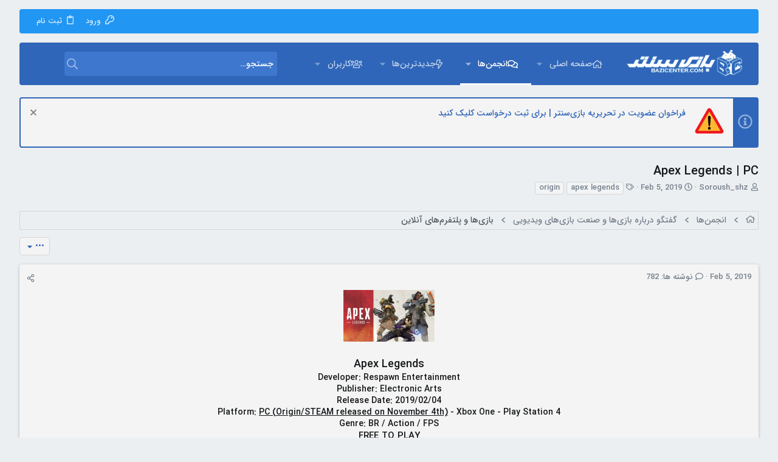

--- FILE ---
content_type: text/html; charset=utf-8
request_url: https://forum.bazicenter.com/threads/apex-legends-pc.112973/
body_size: 30625
content:
<!DOCTYPE html>











	
	



	
	
		
	



	
	


















	



















	











	



























	







	



























	






	




































<html id="XF" lang="en-US" dir="RTL"
	  data-xf="2.3"
	  style="font-size: 62.5%;"
	  data-app="public"
	  data-template="thread_view_type_article"
	  data-container-key="node-28"
	  data-content-key="thread-112973"
	  data-logged-in="false"
	  data-cookie-prefix="xf_"
	  data-csrf="1769014245,5d8eed2240c1cb641d6bd820122cc120"
	  class="has-no-js template-thread_view_type_article  uix_page--fixed sidebarNav--active uix_responsiveStaffBar  uix_hasCrumbs uix_hasPageAction"
	  >
	<head>
		<meta charset="utf-8" />
		<title>Apex Legends | PC | انجمن های بازی سنتر</title>
		<link rel="manifest" href="/webmanifest.php">
		
		<meta name="apple-mobile-web-app-title" content="BaziCenter">
		
			<link rel="apple-touch-icon" href="/data/assets/logo/192.png">
			
		
		<meta http-equiv="X-UA-Compatible" content="IE=Edge" />
		<meta name="viewport" content="width=device-width, initial-scale=1, viewport-fit=cover">
		
		
			
				<meta name="theme-color" content="#2f66b9" />
				<meta name="msapplication-TileColor" content="#2f66b9">
			
		
		
		
			<link rel="apple-touch-icon" href="/data/assets/logo/192.png">
		
		<meta name="apple-mobile-web-app-title" content="BaziCenter">

		
			
		<meta name="description" content="Apex Legends
Developer: Respawn Entertainment
Publisher: Electronic Arts
Release Date: 2019/02/04
Platform: PC (Origin/STEAM released on November 4th) -..." />
		<meta property="og:description" content="Apex Legends
Developer: Respawn Entertainment
Publisher: Electronic Arts
Release Date: 2019/02/04
Platform: PC (Origin/STEAM released on November 4th) - Xbox One - Play Station 4
Genre: BR / Action / FPS
FREE TO PLAY
----
: Minimum System Requirements: 
OS: 64-bit Windows 10
CPU: Intel Core..." />
		<meta property="twitter:description" content="Apex Legends
Developer: Respawn Entertainment
Publisher: Electronic Arts
Release Date: 2019/02/04
Platform: PC (Origin/STEAM released on November 4th) - Xbox One - Play Station 4
Genre: BR /..." />
	
		
			<meta property="og:url" content="https://forum.bazicenter.com/threads/apex-legends-pc.112973/" />
		
			<link rel="canonical" href="https://forum.bazicenter.com/threads/apex-legends-pc.112973/" />
		
			<link rel="next" href="/threads/apex-legends-pc.112973/page-2#posts" />
		
			
        <!-- App Indexing for Google Search -->
        <link href="android-app://com.quoord.tapatalkpro.activity/tapatalk/forum.bazicenter.com/?ttfid=19133&location=topic&tid=112973&page=1&perpage=15&channel=google-indexing" rel="alternate" />
        <link href="ios-app://307880732/tapatalk/forum.bazicenter.com/?ttfid=19133&location=topic&tid=112973&page=1&perpage=15&channel=google-indexing" rel="alternate" />
        
        <link href="https://forum.bazicenter.com//mobiquo/smartbanner/manifest.json" rel="manifest">
        
        <meta name="apple-itunes-app" content="app-id=307880732, affiliate-data=at=10lR7C, app-argument=tapatalk://forum.bazicenter.com/?ttfid=19133&location=topic&tid=112973&page=1&perpage=15" />
        
		

		
			
	
	
	<meta property="og:site_name" content="انجمن های بازی سنتر" />


		
		
			
	
	
	<meta property="og:type" content="website" />


		
		
			
	
	
	
		<meta property="og:title" content="Apex Legends | PC" />
		<meta property="twitter:title" content="Apex Legends | PC" />
	


		
		
		
		

		
	
	
	
	
	
		
	
	
	
	
	<link rel="stylesheet" href="/css.php?css=public%3Anormalize.css%2Cpublic%3Afa.css%2Cpublic%3Anormalize.css%2Cpublic%3Afa.css%2Cpublic%3Acore.less%2Cpublic%3Aapp.less&amp;s=21&amp;l=1&amp;d=1765704602&amp;k=2ec392f21ee2a8f587ae00ce572dcc88e1276937" />
	
	

	
	
	
		
	

	<link rel="stylesheet" href="/css.php?css=public%3Abb_code.less%2Cpublic%3Aeditor.less%2Cpublic%3Amessage.less%2Cpublic%3Anotices.less%2Cpublic%3Ashare_controls.less%2Cpublic%3Asticky_post.less%2Cpublic%3AsvAlertImprovements.less%2Cpublic%3AsvLazyImageLoader.less%2Cpublic%3Ath_uix_threadStarterPost.less%2Cpublic%3Auix.less%2Cpublic%3Auix_extendedFooter.less%2Cpublic%3Auix_material.less%2Cpublic%3Auix_socialMedia.less%2Cpublic%3Aextra.less&amp;s=21&amp;l=1&amp;d=1765704602&amp;k=072bd4bbf3ac9e266fc33d9868b8fe6c2ffc4c63" />

	
	
		<script src="/js/xf/preamble.min.js?_v=74257dde"></script>
	
	
	<script src="/js/vendor/vendor-compiled.js?_v=74257dde" defer></script>
	<script src="/js/xf/core-compiled.js?_v=74257dde" defer></script>

	
	<script>
		window.addEventListener('DOMContentLoaded', function() {
			XF.extendObject(true, XF.config, {
				// 
				userId: 0,
				enablePush: true,
				pushAppServerKey: 'BCLcEu0Oi0G2ea+46hwoyb1WS1/elZECdTlm9xkiVxjRm3fkzjwZ1pc2eC4gRk/LsEfTF+scF7aBqD/mmOIY1OM=',
				url: {
					fullBase: 'https://forum.bazicenter.com/',
					basePath: '/',
					css: '/css.php?css=__SENTINEL__&s=21&l=1&d=1765704602',
					js: '/js/__SENTINEL__?_v=74257dde',
					icon: '/data/local/icons/__VARIANT__.svg?v=1765428878#__NAME__',
					iconInline: '/styles/fa/__VARIANT__/__NAME__.svg?v=5.15.3',
					keepAlive: '/login/keep-alive'
				},
				cookie: {
					path: '/',
					domain: '.bazicenter.com',
					prefix: 'xf_',
					secure: true,
					consentMode: 'disabled',
					consented: ["optional","_third_party"]
				},
				cacheKey: 'f3ed7234243583f554e27d349fe769c5',
				csrf: '1769014245,5d8eed2240c1cb641d6bd820122cc120',
				js: {"\/js\/sv\/lazyimageloader\/lazy-compiled.js?_v=74257dde":true,"\/js\/xf\/action.min.js?_v=74257dde":true,"\/js\/xf\/message.min.js?_v=74257dde":true,"\/js\/xf\/captcha.min.js?_v=74257dde":true,"\/js\/xf\/editor-compiled.js?_v=74257dde":true,"\/js\/sv\/useractivity\/last_seen.min.js?_v=74257dde":true,"\/js\/sv\/alerts\/alerts.min.js?_v=74257dde":true,"\/js\/themehouse\/uix\/ripple.min.js?_v=74257dde":true,"\/js\/themehouse\/global\/20210125.min.js?_v=74257dde":true,"\/js\/themehouse\/uix\/indexRadius.min.js?_v=74257dde":true,"\/js\/themehouse\/uix\/vendor\/hover-intent\/hoverintent.min.js?_v=74257dde":true,"\/js\/xf\/login_signup.min.js?_v=74257dde":true,"\/js\/xf\/webauthn.min.js?_v=74257dde":true},
				fullJs: false,
				css: {"public:bb_code.less":true,"public:editor.less":true,"public:message.less":true,"public:notices.less":true,"public:share_controls.less":true,"public:sticky_post.less":true,"public:svAlertImprovements.less":true,"public:svLazyImageLoader.less":true,"public:th_uix_threadStarterPost.less":true,"public:uix.less":true,"public:uix_extendedFooter.less":true,"public:uix_material.less":true,"public:uix_socialMedia.less":true,"public:extra.less":true},
				time: {
					now: 1769014245,
					today: 1768941000,
					todayDow: 3,
					tomorrow: 1769027400,
					yesterday: 1768854600,
					week: 1768422600,
					month: 1767213000,
					year: 1767213000
				},
				style: {
					light: '',
					dark: '',
					defaultColorScheme: 'light'
				},
				borderSizeFeature: '2px',
				fontAwesomeWeight: 'r',
				enableRtnProtect: true,
				
				enableFormSubmitSticky: true,
				imageOptimization: '0',
				imageOptimizationQuality: 0.85,
				uploadMaxFilesize: 33554432,
				uploadMaxWidth: 3840,
				uploadMaxHeight: 2160,
				allowedVideoExtensions: ["m4v","mov","mp4","mp4v","mpeg","mpg","ogv","webm"],
				allowedAudioExtensions: ["mp3","opus","ogg","wav"],
				shortcodeToEmoji: true,
				visitorCounts: {
					conversations_unread: '0',
					alerts_unviewed: '0',
					total_unread: '0',
					title_count: true,
					icon_indicator: true
				},
				jsMt: {"xf\/action.js":"8673c058","xf\/embed.js":"8673c058","xf\/form.js":"8673c058","xf\/structure.js":"235e5a0f","xf\/tooltip.js":"235e5a0f"},
				jsState: {},
				publicMetadataLogoUrl: '',
				publicPushBadgeUrl: 'https://forum.bazicenter.com/styles/default/xenforo/bell.png'
			});

			XF.extendObject(XF.phrases, {
				// 
"svStandardLib_time.day": "{count} day",
"svStandardLib_time.days": "{count} days",
"svStandardLib_time.hour": "{count} hour",
"svStandardLib_time.hours": "{count} hours",
"svStandardLib_time.minute": "{count} minutes",
"svStandardLib_time.minutes": "{count} minutes",
"svStandardLib_time.month": "{count} month",
"svStandardLib_time.months": "{count} months",
"svStandardLib_time.second": "{count} second",
"svStandardLib_time.seconds": "{count} seconds",
"svStandardLib_time.week": "time.week",
"svStandardLib_time.weeks": "{count} weeks",
"svStandardLib_time.year": "{count} year",
"svStandardLib_time.years": "{count} years",
				date_x_at_time_y:     "{date} at {time}",
				day_x_at_time_y:      "{day} at {time}",
				yesterday_at_x:       "دیروز در {time}",
				x_minutes_ago:        "{minutes} دقیقه قبل",
				one_minute_ago:       "یک دقیقه قبل",
				a_moment_ago:         "لحظاتی قبل",
				today_at_x:           "امروز در {time}",
				in_a_moment:          "In a moment",
				in_a_minute:          "In a minute",
				in_x_minutes:         "In {minutes} minutes",
				later_today_at_x:     "Later today at {time}",
				tomorrow_at_x:        "Tomorrow at {time}",
				short_date_x_minutes: "{minutes}m",
				short_date_x_hours:   "{hours}h",
				short_date_x_days:    "{days}d",

				day0: "یکشنبه",
				day1: "دوشنبه",
				day2: "سه شنبه",
				day3: "چهارشنبه",
				day4: "پنج شنبه",
				day5: "جمعه",
				day6: "شنبه",

				dayShort0: "Sun",
				dayShort1: "Mon",
				dayShort2: "Tue",
				dayShort3: "Wed",
				dayShort4: "Thu",
				dayShort5: "Fri",
				dayShort6: "Sat",

				month0: "January",
				month1: "February",
				month2: "March",
				month3: "April",
				month4: "May",
				month5: "June",
				month6: "July",
				month7: "August",
				month8: "September",
				month9: "October",
				month10: "November",
				month11: "December",

				active_user_changed_reload_page: "The active user has changed. Reload the page for the latest version.",
				server_did_not_respond_in_time_try_again: "The server did not respond in time. Please try again.",
				oops_we_ran_into_some_problems: "به نظر مشکلی پیش آمده!",
				oops_we_ran_into_some_problems_more_details_console: "Oops! We ran into some problems. Please try again later. More error details may be in the browser console.",
				file_too_large_to_upload: "The file is too large to be uploaded.",
				uploaded_file_is_too_large_for_server_to_process: "The uploaded file is too large for the server to process.",
				files_being_uploaded_are_you_sure: "Files are still being uploaded. Are you sure you want to submit this form?",
				attach: "پیوست فایل",
				rich_text_box: "Rich text box",
				close: "بستن",
				link_copied_to_clipboard: "Link copied to clipboard.",
				text_copied_to_clipboard: "Text copied to clipboard.",
				loading: "Loading…",
				you_have_exceeded_maximum_number_of_selectable_items: "You have exceeded the maximum number of selectable items.",

				processing: "Processing",
				'processing...': "Processing…",

				showing_x_of_y_items: "Showing {count} of {total} items",
				showing_all_items: "Showing all items",
				no_items_to_display: "No items to display",

				number_button_up: "Increase",
				number_button_down: "Decrease",

				push_enable_notification_title: "Push notifications enabled successfully at انجمن های بازی سنتر",
				push_enable_notification_body: "Thank you for enabling push notifications!",

				pull_down_to_refresh: "Pull down to refresh",
				release_to_refresh: "Release to refresh",
				refreshing: "Refreshing…"
			});
		});
	</script>
	
	<script src="/js/sv/lazyimageloader/lazy-compiled.js?_v=74257dde" defer></script>
<script src="/js/xf/action.min.js?_v=74257dde" defer></script>
<script src="/js/xf/message.min.js?_v=74257dde" defer></script>
<script src="/js/xf/captcha.min.js?_v=74257dde" defer></script>
<script src="/js/xf/editor-compiled.js?_v=74257dde" defer></script>
<script src="/js/sv/useractivity/last_seen.min.js?_v=74257dde" defer></script>
<script src="/js/sv/alerts/alerts.min.js?_v=74257dde" defer></script>
<script src="/js/themehouse/uix/ripple.min.js?_v=74257dde" defer></script>
<script src="/js/themehouse/global/20210125.min.js?_v=74257dde" defer></script>
<script src="/js/themehouse/uix/indexRadius.min.js?_v=74257dde" defer></script>
<script src="/js/themehouse/uix/vendor/hover-intent/hoverintent.min.js?_v=74257dde" defer></script>
<script src="/js/xf/login_signup.min.js?_v=74257dde" defer></script>
<script src="/js/xf/webauthn.min.js?_v=74257dde" defer></script>
<script>
window.addEventListener('DOMContentLoaded', () =>
{

	$(document).ready(function() {
		$(".ah-gp-trigger").on({
			mouseover: function() {
				$(this).find(".ah-gp-profile").stop().fadeIn("fast");
			},
			mouseout: function() {
				$(this).find(".ah-gp-profile").stop().fadeOut("fast");
			}
		});
	});

})
</script>
<script>
window.addEventListener('DOMContentLoaded', () =>
{

	// detect android device. Added to fix the dark pixel bug https://github.com/Audentio/xf2theme-issues/issues/1055

	var ua = navigator.userAgent.toLowerCase();
	var isAndroid = ua.indexOf("android") > -1; //&& ua.indexOf("mobile");

	if(isAndroid) {
	document.querySelector("html").classList.add("device--isAndroid");
	}	

})
</script>
<script>
window.addEventListener('DOMContentLoaded', () =>
{

		
			var sidebar = document.querySelector('.p-body-sidebar');
			var backdrop = document.querySelector('.p-body-sidebar [data-ocm-class="offCanvasMenu-backdrop"]');
		
			var hasSidebar = document.querySelector('.p-body-sidebar') !== null;
			var hasBackdrop = document.querySelector('.p-body-sidebar [data-ocm-class="offCanvasMenu-backdrop"]') !== null;
			var sidebarTrigger = document.querySelector('.uix_sidebarCanvasTrigger') !== null;
			var sidebarInner = document.querySelector('.uix_sidebarCanvasTrigger') !== null;
			
			if (sidebarTrigger) {
				document.querySelector('.uix_sidebarCanvasTrigger').addEventListener("click", (e) => {
					e.preventDefault();

					sidebar.style.display = "block";;
					window.setTimeout(function() {
						sidebar.classList.add('offCanvasMenu');
						sidebar.classList.add('offCanvasMenu--blocks');
						sidebar.classList.add('is-active');
						sidebar.classList.add('is-transitioning');
						document.querySelector('body').classList.add('sideNav--open');
					}, 50);
		
					if (hasSidebar) {
						window.setTimeout(function() {
							sidebar.classList.remove('is-transitioning');
						}, 250);
					}
		
					if (sidebarInner) {
						document.querySelector('.uix_sidebarInner').classList.add('offCanvasMenu-content');
						backdrop.classList.add('offCanvasMenu-backdrop');
						document.querySelector('body').classList.add('is-modalOpen');
					}
				})
			}
			if (hasBackdrop) {
				backdrop.addEventListener("click", (e) => {
					sidebar.classList.add('is-transitioning');
					sidebar.classList.remove('is-active');

					window.setTimeout(function() {
						sidebar.classList.remove('offCanvasMenu');
						sidebar.classList.remove('offCanvasMenu--blocks');
						sidebar.classList.remove('is-transitioning');
						document.querySelector('.uix_sidebarInner').classList.remove('offCanvasMenu-content');
						backdrop.classList.remove('offCanvasMenu-backdrop');
						document.querySelector('body').classList.remove('is-modalOpen');
						sidebar.style.display="";
					}, 250);
				});
			}
		
	
})
</script>
<script>
window.addEventListener('DOMContentLoaded', () =>
{

	/****** OFF CANVAS ******/

    var panels = {
        navigation: {
            position: 1,
        },
        account: {
            position: 2,
        },
        inbox: {
            position: 3,
        },
        alerts: {
            position: 4,
        },
    };

    var tabsContainer = document.querySelector(".sidePanel__tabs");

    var activeTab = "navigation";

    var activeTabPosition = panels[activeTab].position;

    function generateDirections() {
        var tabPanels = document.querySelectorAll(".sidePanel__tabPanel");
        tabPanels.forEach(function (tabPanel) {
            var tabPosition = tabPanel.getAttribute("data-content");
            var activeTabPosition = panels[activeTab].position;

            if (tabPosition != activeTab) {
                if (panels[tabPosition].position < activeTabPosition) {
                    tabPanel.classList.add("is-left");
                }

                if (panels[tabPosition].position > activeTabPosition) {
                    tabPanel.classList.add("is-right");
                }
            }
        });
    }

    generateDirections();

	if (tabsContainer) {
		var sidePanelTabs = tabsContainer.querySelectorAll(".sidePanel__tab");
	}
	
	if (sidePanelTabs && sidePanelTabs.length > 0) {
		sidePanelTabs.forEach(function (tab) {
			tab.addEventListener("click", function () {
				sidePanelTabs.forEach(function (tab) {
					tab.classList.remove("sidePanel__tab--active");
				});
				this.classList.add("sidePanel__tab--active");

				activeTab = this.getAttribute("data-attr");

				var tabPanels = document.querySelectorAll(".sidePanel__tabPanel");
				tabPanels.forEach(function (tabPanel) {
					tabPanel.classList.remove("is-active");
				});

				var activeTabPanel = document.querySelector(
					'.sidePanel__tabPanel[data-content="' + activeTab + '"]'
				);
				activeTabPanel.classList.add("is-active");

				var tabPanels = document.querySelectorAll(".sidePanel__tabPanel");
				tabPanels.forEach(function (tabPanel) {
					tabPanel.classList.remove("is-left", "is-right");
				});

				generateDirections();
			});
		});
	}
	
})
</script>
<script>
window.addEventListener('DOMContentLoaded', () =>
{


	/******** extra info post toggle ***********/
	
    XF.thThreadsUserExtraTrigger = {
        eventNameSpace: 'XFthThreadsUserExtraTrigger',

        init: function(e) {},

        click: function(e) {
            var target = e.target;
            var parent = target.closest('.message-user');
            var triggerContainer = target.parentElement.closest('.thThreads__userExtra--toggle');
            var container = triggerContainer.previousElementSibling;
            var child = container.querySelector('.message-userExtras');
            var eleHeight = child.offsetHeight;

            if (parent.classList.contains('userExtra--expand')) {
                container.style.height = eleHeight + 'px';
                parent.classList.toggle('userExtra--expand');
                setTimeout(function() {
                    container.style.height = '0';
                    setTimeout(function() {
                        container.style.height = '';
                    }, 200);
                }, 17);
            } else {
                container.style.height = eleHeight + 'px';
                setTimeout(function() {
                    parent.classList.toggle('userExtra--expand');
                    container.style.height = '';
                }, 200);
            }
        }
    };

    document.body.addEventListener('click', function(event) {
        var target = event.target;
        if (target.matches('.thThreads__userExtra--trigger')) {
            XF.thThreadsUserExtraTrigger.click(event);
        }
    });
	
	
})
</script>
<script>
window.addEventListener('DOMContentLoaded', () =>
{


	/******** Backstretch images ***********/

		


})
</script>
<script>
window.addEventListener('DOMContentLoaded', () =>
{


	// sidenav canvas blur fix

    document.querySelectorAll('.p-body-sideNavTrigger .button').forEach(function (button) {
        button.addEventListener('click', function () {
            document.body.classList.add('sideNav--open');
        });
    });

    document.querySelectorAll("[data-ocm-class='offCanvasMenu-backdrop']").forEach(function (backdrop) {
        backdrop.addEventListener('click', function () {
            document.body.classList.remove('sideNav--open');
        });
    });

    document.addEventListener('editor:start', function (event) {
        if (typeof event !== 'undefined' && typeof event.target !== 'undefined') {
            var ele = event.target;
            if (event?.target) {
				var ele = event.target;
				if (!ele.classList==undefined) {
					if (ele.classList.contains('js-editor')) {
						var wrapper = ele.closest('.message-editorWrapper');
						if (wrapper) {
							setTimeout(function () {
								var innerEle = wrapper.querySelector('.fr-element');
								if (innerEle) {
									innerEle.addEventListener('focus', function (e) {
										document.documentElement.classList.add('uix_editor--focused');
									});
									innerEle.addEventListener('blur', function (e) {
										document.documentElement.classList.remove('uix_editor--focused');
									});
								}
							}, 0);
						}
					}
				}
			}
        }
    });

})
</script>
<script>
window.addEventListener('DOMContentLoaded', () =>
{

	// off canvas menu closer keyboard shortcut
    document.body.addEventListener('keyup', function (e) {
        switch (e.key) {
            case 'Escape':
                var offCanvasMenu = document.querySelector('.offCanvasMenu.is-active');
                if (offCanvasMenu) {
                    var backdrop = offCanvasMenu.querySelector('.offCanvasMenu-backdrop');
                    if (backdrop) {
                        backdrop.click();
                    }
                }
                return;
        }
    });
	
})
</script>
<script>
window.addEventListener('DOMContentLoaded', () =>
{

    let uixMegaHovered = false;
    const navEls = document.querySelectorAll('.uix-navEl--hasMegaMenu');
    const pNav = document.querySelector('.p-nav');
    let menu;

    function handleMouseOver() {
        if (uixMegaHovered) {
            menu = this.getAttribute('data-nav-id');
            pNav.classList.add('uix_showMegaMenu');

            document.querySelectorAll('.uix_megaMenu__content').forEach(function (content) {
                content.classList.remove('uix_megaMenu__content--active');
            });

            document
                .querySelector('.uix_megaMenu__content--' + menu)
                .classList.add('uix_megaMenu__content--active');
        }
    }

    function handleMouseEnter() {
        uixMegaHovered = true;
    }

    function handleMouseLeave() {
        pNav.classList.remove('uix_showMegaMenu');
        uixMegaHovered = false;
    }

    navEls.forEach(function (navEl) {
        navEl.addEventListener('mouseover', handleMouseOver);
    });

    pNav.addEventListener('mouseenter', handleMouseEnter);
    pNav.addEventListener('mouseleave', handleMouseLeave);
	
})
</script>
<script>
window.addEventListener('DOMContentLoaded', () =>
{

		var lazyloadImages;    

		if ("IntersectionObserver" in window) {
		lazyloadImages = document.querySelectorAll(".lazy");
		var imageObserver = new IntersectionObserver(function(entries, observer) {
		entries.forEach(function(entry) {
		if (entry.isIntersecting) {
		var image = entry.target;
		image.src = image.dataset.src;
		image.classList.remove("lazy");
		imageObserver.unobserve(image);
		}
		});
		});

		lazyloadImages.forEach(function(image) {
		imageObserver.observe(image);
		});
		document.addEventListener('xf:reinit', function() {
			document.querySelectorAll(".lazy").forEach(function(image) {
				imageObserver.observe(image);
			});
		});
		} else {  
		var lazyloadThrottleTimeout;
		lazyloadImages = document.querySelectorAll(".lazy");

		function lazyload () {
		if(lazyloadThrottleTimeout) {
		clearTimeout(lazyloadThrottleTimeout);
		}    

		lazyloadThrottleTimeout = setTimeout(function() {
		var scrollTop = window.pageYOffset;
		lazyloadImages.forEach(function(img) {
		if(img.offsetTop < (window.innerHeight + scrollTop)) {
											  img.src = img.dataset.src;
											  img.classList.remove('lazy');
											  }
											  });
											  if(lazyloadImages.length == 0) { 
											  document.removeEventListener("scroll", lazyload);
											  window.removeEventListener("resize", lazyload);
											  window.removeEventListener("orientationChange", lazyload);
											  }
											  }, 20);
											  }

											  document.addEventListener("scroll", lazyload);
											  window.addEventListener("resize", lazyload);
											  window.addEventListener("orientationChange", lazyload);
											  }
											  
})
</script>
<script>
window.addEventListener('DOMContentLoaded', () =>
{

			setTimeout(function() {
				var doc = document.querySelector('html');
				editor = XF.getEditorInContainer(doc);
				if (!!editor && !!editor.ed) {
					editor.ed.events.on('focus', function() {
						if (document.querySelector('.uix_fabBar')) {
							var fabBar = document.querySelector('.uix_fabBar');
							fabBar.style.display = 'none';
						}
						
					});
					editor.ed.events.on('blur', function() {
						if (document.querySelector('.uix_fabBar')) {
							var fabBar = document.querySelector('.uix_fabBar');
							fabBar.style.display = '';
						}
					});
				}
			}, 100);
	
})
</script>
<script>
window.addEventListener('DOMContentLoaded', () =>
{

document.addEventListener('ajax:complete', function(e) {
		
	if (typeof e.detail == 'undefined') {
		return;
		}
    var xhr = e.detail[0];
    var status = e.detail[1];

    var data = xhr.responseJSON;
    if (!data) {
        return;
    }
    if (data.visitor) {
        var totalUnreadBadge = document.querySelector('.js-uix_badge--totalUnread');
        if (totalUnreadBadge) {
            totalUnreadBadge.dataset.badge = data.visitor.total_unread;
        }
    }
});
	
})
</script>

	
	

	
	


<script src="/js/themehouse/uix/defer.min.js?_v=74257dde" defer></script>

	
<script src="/js/themehouse/uix/deferSidebarNav.min.js?_v=74257dde" defer></script>



	
<script src="/js/themehouse/uix/deferNodesCollapse.min.js?_v=74257dde" defer></script>


	
<script src="/js/themehouse/uix/deferWidthToggle.min.js?_v=74257dde" defer></script>







	



	
	
	
	

	

	

	


	
		

	

	

	
	
	
	


		
			<link rel="icon" type="image/png" href="https://forum.bazicenter.com/styles/uix/images/favicon.ico" sizes="32x32" />
		
		
		
	<script async src="https://www.googletagmanager.com/gtag/js?id=UA-75121767-1"></script>
	<script>
		window.dataLayer = window.dataLayer || [];
		function gtag(){dataLayer.push(arguments);}
		gtag('js', new Date());
		gtag('config', 'UA-75121767-1', {
			// 
			
				'cookie_domain': '.bazicenter.com',
			
			
		});
	</script>


		

		
			
		

	</head>

	<body data-template="thread_view_type_article">
		<style>
	.p-pageWrapper .p-navSticky {
		top: 40px !important;
	}

	
		@media (max-width: 900px) {
			.p-pageWrapper .p-navSticky {
				top: 0 !important;
			}
		}
	

	
	

	
	
	
		
			
			
				
			
		
	

	

	
		
	

		
		
		.uix_mainTabBar {top: 110px !important;}
		.uix_stickyBodyElement:not(.offCanvasMenu) {
			top: 130px !important;
			min-height: calc(100vh - 130px) !important;
		}
		.uix_sidebarInner .uix_sidebar--scroller {margin-top: 130px;}
		.uix_sidebarInner {margin-top: -130px;}
		.p-body-sideNavInner .uix_sidebar--scroller {margin-top: 130px;}
		.p-body-sideNavInner {margin-top: -130px;}
		.uix_stickyCategoryStrips {top: 130px !important;}
		#XF .u-anchorTarget {
			height: 130px;
			margin-top: -130px;
		}
	
		
			
			@media(max-width: 900px) {
				
				.uix_mainTabBar {top: 70pxpx !important;}
				.uix_stickyBodyElement:not(.offCanvasMenu) {
					top: 90px !important;
					min-height: calc(100vh - 90px) !important;
				}
				.uix_sidebarInner .uix_sidebar--scroller {margin-top: 90px;}
				.uix_sidebarInner {margin-top: -90px;}
				.p-body-sideNavInner .uix_sidebar--scroller {margin-top: 90px;}
				.p-body-sideNavInner {margin-top: -90px;}
				.uix_stickyCategoryStrips {top: 90px !important;}
				#XF .u-anchorTarget {
					height: 90px;
					margin-top: -90px;
				}
			}
		

		
			@media (max-width: $uix_sidebarBreakpoint) {
		
				.p-sectionLinks {display: none;}

				

				.uix_mainTabBar {top: 110px !important;}
				.uix_stickyBodyElement:not(.offCanvasMenu) {
					top: 130px !important;
					min-height: calc(100vh - 130px) !important;
				}
				.uix_sidebarInner .uix_sidebar--scroller {margin-top: 130px;}
				.uix_sidebarInner {margin-top: -130px;}
				.p-body-sideNavInner .uix_sidebar--scroller {margin-top: 130px;}
				.p-body-sideNavInner {margin-top: -130px;}
				.uix_stickyCategoryStrips {top: 130px !important;}
				#XF .u-anchorTarget {
					height: 130px;
					margin-top: -130px;
				}

				
					@media(max-width: 900px) {
						

						.uix_mainTabBar {top: 70px !important;}
						.uix_stickyBodyElement:not(.offCanvasMenu) {
							top: 90px !important;
							min-height: calc(100vh - 90px) !important;
						}
						.uix_sidebarInner .uix_sidebar--scroller {margin-top: 90px;}
						.uix_sidebarInner {margin-top: -90px;}
						.p-body-sideNavInner .uix_sidebar--scroller {margin-top: 90px;}
						.p-body-sideNavInner {margin-top: -90px;}
						.uix_stickyCategoryStrips {top: 90px !important;}
						#XF .u-anchorTarget {
							height: 90px;
							margin-top: -90px;
						}
					}
				
		
			}
		
	

	.uix_sidebarNav .uix_sidebar--scroller {max-height: calc(100vh - 90px);}
	
	
</style>


		<div id="jumpToTop"></div>

		

		<div class="uix_pageWrapper--fixed">
			<div class="p-pageWrapper" id="top">

				
					
	
	
		<div class="p-staffBar " data-xf-init="sticky-header">
			<div class="pageContent">
				
					
	

					

					
						<div class="p-nav-opposite">
							
								
								
							
								
		
			
				
					<div class="p-navgroup p-account p-navgroup--guest">
						
							
								
	
		
		
	
		
			<a href="/login/" id="uix_loginPanel--trigger" class="p-navgroup-link u-ripple p-navgroup-link--textual p-navgroup-link--logIn" rel="nofollow" data-follow-redirects="on">
				<i></i>
				<span class="p-navgroup-linkText">ورود</span>
			</a>
		
	
	
		
			<a href="/login/register" class="p-navgroup-link u-ripple p-navgroup-link--textual p-navgroup-link--register" data-xf-click="overlay" data-follow-redirects="on">
				<i></i>
				<span class="p-navgroup-linkText">ثبت نام</span>
			</a>
		
	

	

							
						
					</div>
				
				
				
	

			
		
	
							
						</div>
					

				
			</div>
		</div>
	



					

					

					

					
					
					

					
						<div class="p-navSticky p-navSticky--all " data-top-offset-breakpoints="
						[
							{
								&quot;breakpoint&quot;: &quot;0&quot;,
								&quot;offset&quot;: &quot;0&quot;
							}
							
							,{
								&quot;breakpoint&quot;: &quot;900px&quot;,
								&quot;offset&quot;: &quot;40px&quot;
							}	
							
							
						]
					" data-xf-init="sticky-header">
							
						<nav class="p-nav">
							<div class="p-nav-inner">
								
									
									
										
									
									<button type="button" class="button button--plain p-nav-menuTrigger  badgeContainer" data-badge="0" data-xf-click="off-canvas" data-menu=".js-headerOffCanvasMenu" role="button" tabindex="0" aria-label="Menu"><span class="button-text">
										<i aria-hidden="true"></i>
									</span></button>
									
								

								
	
	<div class="p-header-logo p-header-logo--image">
		<a class="uix_logo" href="/">
			
				

	

	
		
		

		
	

	

	<picture data-variations="{&quot;default&quot;:{&quot;1&quot;:&quot;\/styles\/uix\/images\/logo.png&quot;,&quot;2&quot;:&quot;\/styles\/uix\/images\/logo.png&quot;}}">
		
		
		

		

		<img src="/styles/uix/images/logo.png" srcset="/styles/uix/images/logo.png 2x" width="200" height="50" alt="انجمن های بازی سنتر" />
	</picture>


				
		</a>
		
	</div>



								
									
										<div class="p-nav-scroller hScroller" data-xf-init="h-scroller" data-auto-scroll=".p-navEl.is-selected">
											<div class="hScroller-scroll">
												<ul class="p-nav-list js-offCanvasNavSource">
													
														<li>
															
	<div class="p-navEl u-ripple " data-has-children="true">
		
			
				
	
	<a href="https://www.bazicenter.com"
			class="p-navEl-link p-navEl-link--splitMenu "
			
			
			data-nav-id="home"><span>صفحه اصلی</span></a>

				
					<a data-xf-key="1"
					   data-xf-click="menu"
					   data-menu-pos-ref="< .p-navEl"
					   class="p-navEl-splitTrigger"
					   role="button"
					   tabindex="0"
					   aria-label="Toggle expanded"
					   aria-expanded="false"
					   aria-haspopup="true">
					</a>
				
				
			
				
					<div class="menu menu--structural" data-menu="menu" aria-hidden="true">
						<div class="menu-content">
							
								
	
	
	<a href="https://www.bazicenter.com/category/news/game-news/"
			class="menu-linkRow u-ripple u-indentDepth0 js-offCanvasCopy "
			
			
			data-nav-id="game_news"><span>اخبار بازی</span></a>

	

							
								
	
	
	<a href="https://www.bazicenter.com/category/review/game/"
			class="menu-linkRow u-ripple u-indentDepth0 js-offCanvasCopy "
			
			
			data-nav-id="game_review"><span>بررسی بازی</span></a>

	

							
								
	
	
	<a href="https://www.bazicenter.com/category/videos/facts/"
			class="menu-linkRow u-ripple u-indentDepth0 js-offCanvasCopy "
			
			
			data-nav-id="game_facts"><span>حقایق بازی‌ها</span></a>

	

							
								
	
	
	<a href="https://www.bazicenter.com/category/articles/games-story/"
			class="menu-linkRow u-ripple u-indentDepth0 js-offCanvasCopy "
			
			
			data-nav-id="game_story"><span>داستان بازی</span></a>

	

							
								
	
	
	<a href="https://www.bazicenter.com/category/review/hardware/"
			class="menu-linkRow u-ripple u-indentDepth0 js-offCanvasCopy "
			
			
			data-nav-id="hardware_review"><span>بررسی سخت افزار</span></a>

	

							
								
	
	
	<a href="https://www.bazicenter.com/category/videos/"
			class="menu-linkRow u-ripple u-indentDepth0 js-offCanvasCopy "
			
			
			data-nav-id="video"><span>برنامه‌های ویدیویی</span></a>

	

							
						</div>
					</div>
				
			
			
			
		
			
	
</div>

														</li>
													
														<li>
															
	<div class="p-navEl u-ripple is-selected" data-has-children="true">
		
			
				
	
	<a href="/"
			class="p-navEl-link p-navEl-link--splitMenu "
			
			
			data-nav-id="forums"><span>انجمن‌ها</span></a>

				
					<a data-xf-key="2"
					   data-xf-click="menu"
					   data-menu-pos-ref="< .p-navEl"
					   class="p-navEl-splitTrigger"
					   role="button"
					   tabindex="0"
					   aria-label="Toggle expanded"
					   aria-expanded="false"
					   aria-haspopup="true">
					</a>
				
				
			
				
					<div class="menu menu--structural" data-menu="menu" aria-hidden="true">
						<div class="menu-content">
							
								
	
	
	<a href="/whats-new/posts/"
			class="menu-linkRow u-ripple u-indentDepth0 js-offCanvasCopy "
			
			
			data-nav-id="newPosts"><span>نوشته‌های جدید</span></a>

	

							
								
	
	
	<a href="/search/?type=post"
			class="menu-linkRow u-ripple u-indentDepth0 js-offCanvasCopy "
			
			
			data-nav-id="searchForums"><span>جستجوی انجمن‌ها</span></a>

	

							
						</div>
					</div>
				
			
			
			
		
			
	
</div>

														</li>
													
														<li>
															
	<div class="p-navEl u-ripple " data-has-children="true">
		
			
				
	
	<a href="/whats-new/"
			class="p-navEl-link p-navEl-link--splitMenu "
			
			
			data-nav-id="whatsNew"><span>جدیدترین‌ها</span></a>

				
					<a data-xf-key="3"
					   data-xf-click="menu"
					   data-menu-pos-ref="< .p-navEl"
					   class="p-navEl-splitTrigger"
					   role="button"
					   tabindex="0"
					   aria-label="Toggle expanded"
					   aria-expanded="false"
					   aria-haspopup="true">
					</a>
				
				
			
				
					<div class="menu menu--structural" data-menu="menu" aria-hidden="true">
						<div class="menu-content">
							
								
	
	
	<a href="/featured/"
			class="menu-linkRow u-ripple u-indentDepth0 js-offCanvasCopy "
			
			
			data-nav-id="featured"><span>Featured content</span></a>

	

							
								
	
	
	<a href="/whats-new/posts/"
			class="menu-linkRow u-ripple u-indentDepth0 js-offCanvasCopy "
			 rel="nofollow"
			
			data-nav-id="whatsNewPosts"><span>ارسال‌های جدید</span></a>

	

							
								
	
	
	<a href="/whats-new/latest-activity"
			class="menu-linkRow u-ripple u-indentDepth0 js-offCanvasCopy "
			 rel="nofollow"
			
			data-nav-id="latestActivity"><span>آخرین فعالیت‌ها</span></a>

	

							
						</div>
					</div>
				
			
			
			
		
			
	
</div>

														</li>
													
														<li>
															
	<div class="p-navEl u-ripple " data-has-children="true">
		
			
				
	
	<a href="/members/"
			class="p-navEl-link p-navEl-link--splitMenu "
			
			
			data-nav-id="members"><span>کاربران</span></a>

				
					<a data-xf-key="4"
					   data-xf-click="menu"
					   data-menu-pos-ref="< .p-navEl"
					   class="p-navEl-splitTrigger"
					   role="button"
					   tabindex="0"
					   aria-label="Toggle expanded"
					   aria-expanded="false"
					   aria-haspopup="true">
					</a>
				
				
			
				
					<div class="menu menu--structural" data-menu="menu" aria-hidden="true">
						<div class="menu-content">
							
								
	
	
	<a href="/online/"
			class="menu-linkRow u-ripple u-indentDepth0 js-offCanvasCopy "
			
			
			data-nav-id="currentVisitors"><span>کاربران آنلاین</span></a>

	

							
						</div>
					</div>
				
			
			
			
		
			
	
</div>

														</li>
													
												</ul>
											</div>
										</div>
									

									
								

								
	
		
		


			<div class="uix_searchBar">
				<div class="uix_searchBarInner">
					<form action="/search/search" method="post" class="uix_searchForm" data-xf-init="quick-search">
						<a class="uix_search--close">
							<i class="fa--xf far fa-window-close "><svg xmlns="http://www.w3.org/2000/svg" role="img" aria-hidden="true" ><use href="/data/local/icons/regular.svg?v=1765428878#window-close"></use></svg></i>
						</a>
						<input type="text" class="input js-uix_syncValue uix_searchInput uix_searchDropdown__trigger" autocomplete="off" data-uixsync="search" name="keywords" placeholder="جستجو…" aria-label="جستجو" data-menu-autofocus="true" />
						<a href="/search/"
						   class="uix_search--settings u-ripple"
						   data-xf-key="/"
						   aria-label="جستجو"
						   aria-expanded="false"
						   aria-haspopup="true"
						   title="جستجو">
							<i class="fa--xf far fa-cog "><svg xmlns="http://www.w3.org/2000/svg" role="img" aria-hidden="true" ><use href="/data/local/icons/regular.svg?v=1765428878#cog"></use></svg></i>
						</a>
						<span class="uix_search--submit uix_searchIcon">
							<i class="fa--xf far fa-search "><svg xmlns="http://www.w3.org/2000/svg" role="img" aria-hidden="true" ><use href="/data/local/icons/regular.svg?v=1765428878#search"></use></svg></i>
						</span>
						<input type="hidden" name="_xfToken" value="1769014245,5d8eed2240c1cb641d6bd820122cc120" />
					</form>
				</div>

				
					<a class="uix_searchIconTrigger p-navgroup-link p-navgroup-link--iconic p-navgroup-link--search u-ripple"
					   aria-label="جستجو"
					   aria-expanded="false"
					   aria-haspopup="true"
					   title="جستجو">
						<i aria-hidden="true"></i>
					</a>
				

				
					<a href="/search/"
					   class="p-navgroup-link p-navgroup-link--iconic p-navgroup-link--search u-ripple js-uix_minimalSearch__target"
					   data-xf-click="menu"
					   aria-label="جستجو"
					   aria-expanded="false"
					   aria-haspopup="true"
					   title="جستجو">
						<i aria-hidden="true"></i>
					</a>
				

				<div class="menu menu--structural menu--wide" data-menu="menu" aria-hidden="true">
					<form action="/search/search" method="post"
						  class="menu-content"
						  data-xf-init="quick-search">
						<h3 class="menu-header">جستجو</h3>
						
						<div class="menu-row">
							
								<div class="inputGroup inputGroup--joined">
									<input type="text" class="input js-uix_syncValue" name="keywords" data-acurl="/search/auto-complete" data-uixsync="search" placeholder="جستجو…" aria-label="جستجو" data-menu-autofocus="true" />
									
			<select name="constraints" class="js-quickSearch-constraint input" aria-label="Search within">
				<option value="">همه جا</option>
<option value="{&quot;search_type&quot;:&quot;post&quot;}">موضوعات</option>
<option value="{&quot;search_type&quot;:&quot;post&quot;,&quot;c&quot;:{&quot;nodes&quot;:[28],&quot;child_nodes&quot;:1}}">همین تالار</option>
<option value="{&quot;search_type&quot;:&quot;post&quot;,&quot;c&quot;:{&quot;thread&quot;:112973}}">همین تاپیک</option>

			</select>
		
								</div>
								
						</div>

						
						<div class="menu-row">
							<label class="iconic"><input type="checkbox"  name="c[title_only]" value="1" /><i aria-hidden="true"></i><span class="iconic-label">جستجو فقط عنوان ها

										
											<span tabindex="0" role="button"
												  data-xf-init="tooltip" data-trigger="hover focus click" title="Tags will also be searched in content where tags are supported">

												<i class="fa--xf far fa-question-circle  u-muted u-smaller"><svg xmlns="http://www.w3.org/2000/svg" role="img" ><title>Note</title><use href="/data/local/icons/regular.svg?v=1765428878#question-circle"></use></svg></i>
											</span></span></label>

						</div>
						
						<div class="menu-row">
							<div class="inputGroup">
								<span class="inputGroup-text" id="ctrl_search_menu_by_member">توسط:</span>
								<input type="text" class="input" name="c[users]" data-xf-init="auto-complete" placeholder="کاربر" aria-labelledby="ctrl_search_menu_by_member" />
							</div>
						</div>
						<div class="menu-footer">
							<span class="menu-footer-controls">
								
	<button type="submit" class="button button--icon button--icon--search button--primary"><i class="fa--xf far fa-search "><svg xmlns="http://www.w3.org/2000/svg" role="img" aria-hidden="true" ><use href="/data/local/icons/regular.svg?v=1765428878#search"></use></svg></i><span class="button-text">جستجو</span></button>


								<button type="submit" class="button " name="from_search_menu"><span class="button-text">جستجوی پیشرفته…</span></button>
							</span>
						</div>

						<input type="hidden" name="_xfToken" value="1769014245,5d8eed2240c1cb641d6bd820122cc120" />
					</form>
				</div>


				<div class="menu menu--structural menu--wide uix_searchDropdown__menu" aria-hidden="true">
					<form action="/search/search" method="post"
						  class="menu-content"
						  data-xf-init="quick-search">
						
						
							<div class="menu-row">

								<div class="inputGroup">
									<input name="keywords"
										   class="js-uix_syncValue"
										   data-uixsync="search"
										   placeholder="جستجو…"
										   aria-label="جستجو"
										   type="hidden" />
									
			<select name="constraints" class="js-quickSearch-constraint input" aria-label="Search within">
				<option value="">همه جا</option>
<option value="{&quot;search_type&quot;:&quot;post&quot;}">موضوعات</option>
<option value="{&quot;search_type&quot;:&quot;post&quot;,&quot;c&quot;:{&quot;nodes&quot;:[28],&quot;child_nodes&quot;:1}}">همین تالار</option>
<option value="{&quot;search_type&quot;:&quot;post&quot;,&quot;c&quot;:{&quot;thread&quot;:112973}}">همین تاپیک</option>

			</select>
		
								</div>
							</div>
							

						
						<div class="menu-row">
							<label class="iconic"><input type="checkbox"  name="c[title_only]" value="1" /><i aria-hidden="true"></i><span class="iconic-label">جستجو فقط عنوان ها

										
											<span tabindex="0" role="button"
												  data-xf-init="tooltip" data-trigger="hover focus click" title="Tags will also be searched in content where tags are supported">

												<i class="fa--xf far fa-question-circle  u-muted u-smaller"><svg xmlns="http://www.w3.org/2000/svg" role="img" aria-hidden="true" ><use href="/data/local/icons/regular.svg?v=1765428878#question-circle"></use></svg></i>
											</span></span></label>

						</div>
						
						<div class="menu-row">
							<div class="inputGroup">
								<span class="inputGroup-text">توسط:</span>
								<input class="input" name="c[users]" data-xf-init="auto-complete" placeholder="کاربر" />
							</div>
						</div>
						<div class="menu-footer">
							<span class="menu-footer-controls">
								
	<button type="submit" class="button button--icon button--icon--search button--primary"><i class="fa--xf far fa-search "><svg xmlns="http://www.w3.org/2000/svg" role="img" aria-hidden="true" ><use href="/data/local/icons/regular.svg?v=1765428878#search"></use></svg></i><span class="button-text">جستجو</span></button>


								<a href="/search/" class="button " rel="nofollow"><span class="button-text">Advanced…</span></a>
							</span>
						</div>

						<input type="hidden" name="_xfToken" value="1769014245,5d8eed2240c1cb641d6bd820122cc120" />
					</form>
				</div>
			</div>
		
	
	


								
									<div class="p-nav-opposite">
										
											
		
			
				
					<div class="p-navgroup p-account p-navgroup--guest">
						
							
								
	
		
		
	
		
			<a href="/login/" id="uix_loginPanel--trigger" class="p-navgroup-link u-ripple p-navgroup-link--textual p-navgroup-link--logIn" rel="nofollow" data-follow-redirects="on">
				<i></i>
				<span class="p-navgroup-linkText">ورود</span>
			</a>
		
	
	
		
			<a href="/login/register" class="p-navgroup-link u-ripple p-navgroup-link--textual p-navgroup-link--register" data-xf-click="overlay" data-follow-redirects="on">
				<i></i>
				<span class="p-navgroup-linkText">ثبت نام</span>
			</a>
		
	

	

							
						
					</div>
				
				
					<div class="p-navgroup p-discovery">
						
							
	
		
	

							
	
		
		


			<div class="uix_searchBar">
				<div class="uix_searchBarInner">
					<form action="/search/search" method="post" class="uix_searchForm" data-xf-init="quick-search">
						<a class="uix_search--close">
							<i class="fa--xf far fa-window-close "><svg xmlns="http://www.w3.org/2000/svg" role="img" aria-hidden="true" ><use href="/data/local/icons/regular.svg?v=1765428878#window-close"></use></svg></i>
						</a>
						<input type="text" class="input js-uix_syncValue uix_searchInput uix_searchDropdown__trigger" autocomplete="off" data-uixsync="search" name="keywords" placeholder="جستجو…" aria-label="جستجو" data-menu-autofocus="true" />
						<a href="/search/"
						   class="uix_search--settings u-ripple"
						   data-xf-key="/"
						   aria-label="جستجو"
						   aria-expanded="false"
						   aria-haspopup="true"
						   title="جستجو">
							<i class="fa--xf far fa-cog "><svg xmlns="http://www.w3.org/2000/svg" role="img" aria-hidden="true" ><use href="/data/local/icons/regular.svg?v=1765428878#cog"></use></svg></i>
						</a>
						<span class="uix_search--submit uix_searchIcon">
							<i class="fa--xf far fa-search "><svg xmlns="http://www.w3.org/2000/svg" role="img" aria-hidden="true" ><use href="/data/local/icons/regular.svg?v=1765428878#search"></use></svg></i>
						</span>
						<input type="hidden" name="_xfToken" value="1769014245,5d8eed2240c1cb641d6bd820122cc120" />
					</form>
				</div>

				
					<a class="uix_searchIconTrigger p-navgroup-link p-navgroup-link--iconic p-navgroup-link--search u-ripple"
					   aria-label="جستجو"
					   aria-expanded="false"
					   aria-haspopup="true"
					   title="جستجو">
						<i aria-hidden="true"></i>
					</a>
				

				
					<a href="/search/"
					   class="p-navgroup-link p-navgroup-link--iconic p-navgroup-link--search u-ripple js-uix_minimalSearch__target"
					   data-xf-click="menu"
					   aria-label="جستجو"
					   aria-expanded="false"
					   aria-haspopup="true"
					   title="جستجو">
						<i aria-hidden="true"></i>
					</a>
				

				<div class="menu menu--structural menu--wide" data-menu="menu" aria-hidden="true">
					<form action="/search/search" method="post"
						  class="menu-content"
						  data-xf-init="quick-search">
						<h3 class="menu-header">جستجو</h3>
						
						<div class="menu-row">
							
								<div class="inputGroup inputGroup--joined">
									<input type="text" class="input js-uix_syncValue" name="keywords" data-acurl="/search/auto-complete" data-uixsync="search" placeholder="جستجو…" aria-label="جستجو" data-menu-autofocus="true" />
									
			<select name="constraints" class="js-quickSearch-constraint input" aria-label="Search within">
				<option value="">همه جا</option>
<option value="{&quot;search_type&quot;:&quot;post&quot;}">موضوعات</option>
<option value="{&quot;search_type&quot;:&quot;post&quot;,&quot;c&quot;:{&quot;nodes&quot;:[28],&quot;child_nodes&quot;:1}}">همین تالار</option>
<option value="{&quot;search_type&quot;:&quot;post&quot;,&quot;c&quot;:{&quot;thread&quot;:112973}}">همین تاپیک</option>

			</select>
		
								</div>
								
						</div>

						
						<div class="menu-row">
							<label class="iconic"><input type="checkbox"  name="c[title_only]" value="1" /><i aria-hidden="true"></i><span class="iconic-label">جستجو فقط عنوان ها

										
											<span tabindex="0" role="button"
												  data-xf-init="tooltip" data-trigger="hover focus click" title="Tags will also be searched in content where tags are supported">

												<i class="fa--xf far fa-question-circle  u-muted u-smaller"><svg xmlns="http://www.w3.org/2000/svg" role="img" ><title>Note</title><use href="/data/local/icons/regular.svg?v=1765428878#question-circle"></use></svg></i>
											</span></span></label>

						</div>
						
						<div class="menu-row">
							<div class="inputGroup">
								<span class="inputGroup-text" id="ctrl_search_menu_by_member">توسط:</span>
								<input type="text" class="input" name="c[users]" data-xf-init="auto-complete" placeholder="کاربر" aria-labelledby="ctrl_search_menu_by_member" />
							</div>
						</div>
						<div class="menu-footer">
							<span class="menu-footer-controls">
								
	<button type="submit" class="button button--icon button--icon--search button--primary"><i class="fa--xf far fa-search "><svg xmlns="http://www.w3.org/2000/svg" role="img" aria-hidden="true" ><use href="/data/local/icons/regular.svg?v=1765428878#search"></use></svg></i><span class="button-text">جستجو</span></button>


								<button type="submit" class="button " name="from_search_menu"><span class="button-text">جستجوی پیشرفته…</span></button>
							</span>
						</div>

						<input type="hidden" name="_xfToken" value="1769014245,5d8eed2240c1cb641d6bd820122cc120" />
					</form>
				</div>


				<div class="menu menu--structural menu--wide uix_searchDropdown__menu" aria-hidden="true">
					<form action="/search/search" method="post"
						  class="menu-content"
						  data-xf-init="quick-search">
						
						
							<div class="menu-row">

								<div class="inputGroup">
									<input name="keywords"
										   class="js-uix_syncValue"
										   data-uixsync="search"
										   placeholder="جستجو…"
										   aria-label="جستجو"
										   type="hidden" />
									
			<select name="constraints" class="js-quickSearch-constraint input" aria-label="Search within">
				<option value="">همه جا</option>
<option value="{&quot;search_type&quot;:&quot;post&quot;}">موضوعات</option>
<option value="{&quot;search_type&quot;:&quot;post&quot;,&quot;c&quot;:{&quot;nodes&quot;:[28],&quot;child_nodes&quot;:1}}">همین تالار</option>
<option value="{&quot;search_type&quot;:&quot;post&quot;,&quot;c&quot;:{&quot;thread&quot;:112973}}">همین تاپیک</option>

			</select>
		
								</div>
							</div>
							

						
						<div class="menu-row">
							<label class="iconic"><input type="checkbox"  name="c[title_only]" value="1" /><i aria-hidden="true"></i><span class="iconic-label">جستجو فقط عنوان ها

										
											<span tabindex="0" role="button"
												  data-xf-init="tooltip" data-trigger="hover focus click" title="Tags will also be searched in content where tags are supported">

												<i class="fa--xf far fa-question-circle  u-muted u-smaller"><svg xmlns="http://www.w3.org/2000/svg" role="img" aria-hidden="true" ><use href="/data/local/icons/regular.svg?v=1765428878#question-circle"></use></svg></i>
											</span></span></label>

						</div>
						
						<div class="menu-row">
							<div class="inputGroup">
								<span class="inputGroup-text">توسط:</span>
								<input class="input" name="c[users]" data-xf-init="auto-complete" placeholder="کاربر" />
							</div>
						</div>
						<div class="menu-footer">
							<span class="menu-footer-controls">
								
	<button type="submit" class="button button--icon button--icon--search button--primary"><i class="fa--xf far fa-search "><svg xmlns="http://www.w3.org/2000/svg" role="img" aria-hidden="true" ><use href="/data/local/icons/regular.svg?v=1765428878#search"></use></svg></i><span class="button-text">جستجو</span></button>


								<a href="/search/" class="button " rel="nofollow"><span class="button-text">Advanced…</span></a>
							</span>
						</div>

						<input type="hidden" name="_xfToken" value="1769014245,5d8eed2240c1cb641d6bd820122cc120" />
					</form>
				</div>
			</div>
		
	
	

						
					</div>
				
				
	

			
		
	
											
	
		
	

	

										
									</div>
								
							</div>
							
						</nav>
					
							
		
			<div class="p-sectionLinks p-sectionLinks--empty"></div>
		
	
						</div>
						

					
						
						
							<header class="p-header" id="header">
								<div class="p-header-inner">
									
						
							<div class="p-header-content">
								
									
										
	
	<div class="p-header-logo p-header-logo--image">
		<a class="uix_logo" href="/">
			
				

	

	
		
		

		
	

	

	<picture data-variations="{&quot;default&quot;:{&quot;1&quot;:&quot;\/styles\/uix\/images\/logo.png&quot;,&quot;2&quot;:&quot;\/styles\/uix\/images\/logo.png&quot;}}">
		
		
		

		

		<img src="/styles/uix/images/logo.png" srcset="/styles/uix/images/logo.png 2x" width="200" height="50" alt="انجمن های بازی سنتر" />
	</picture>


				
		</a>
		
	</div>


									

									
								
							</div>
						
					
								</div>
							</header>
						
					
					

					
	

					
	

					
	

					
	

					
				

				
				<div class="offCanvasMenu offCanvasMenu--nav js-headerOffCanvasMenu" data-menu="menu" aria-hidden="true" data-ocm-builder="navigation">
					<div class="offCanvasMenu-backdrop" data-menu-close="true"></div>
					<div class="offCanvasMenu-content">
						
						<div class="sidePanel sidePanel--nav sidePanel--visitor">
	<div class="sidePanel__tabPanels">
		
		<div data-content="navigation" class="is-active sidePanel__tabPanel js-navigationTabPanel">
			
							<div class="offCanvasMenu-header">
								Menu
								<a class="offCanvasMenu-closer" data-menu-close="true" role="button" tabindex="0" aria-label="بستن"></a>
							</div>
							
							<div class="js-offCanvasNavTarget"></div>
							
							
						
		</div>
		
		
		
	</div>
</div>

						
						<div class="offCanvasMenu-installBanner js-installPromptContainer" style="display: none;" data-xf-init="install-prompt">
							<div class="offCanvasMenu-installBanner-header">Install the app</div>
							<button type="button" class="button js-installPromptButton"><span class="button-text">Install</span></button>
							<template class="js-installTemplateIOS">
								<div class="js-installTemplateContent">
									<div class="overlay-title">How to install the app on iOS</div>
									<div class="block-body">
										<div class="block-row">
											<p>
												Follow along with the video below to see how to install our site as a web app on your home screen.
											</p>
											<p style="text-align: center">
												<video src="/styles/default/xenforo/add_to_home.mp4"
													width="280" height="480" autoplay loop muted playsinline></video>
											</p>
											<p>
												<small><strong>Note:</strong> This feature may not be available in some browsers.</small>
											</p>
										</div>
									</div>
								</div>
							</template>
						</div>
					</div>
				</div>

				
	


				<div class="p-body">

					

					<div class="p-body-inner ">
						
						<!--XF:EXTRA_OUTPUT-->

						
	
		
	
		
			
	
		
		

		<ul class="notices notices--block  js-notices"
			data-xf-init="notices"
			data-type="block"
			data-scroll-interval="6">

			
				
	<li class="notice js-notice notice--primary notice--hasImage"
		data-notice-id="30"
		data-delay-duration="0"
		data-display-duration="0"
		data-auto-dismiss=""
		data-visibility="">
		
		<div class="uix_noticeInner">
			
			<div class="uix_noticeIcon">
				
					<i class="fa--xf far fa-info-circle "><svg xmlns="http://www.w3.org/2000/svg" role="img" aria-hidden="true" ><use href="/data/local/icons/regular.svg?v=1765428878#info-circle"></use></svg></i>
				
			</div>

			
				<div class="notice-image"><img src="https://bazicenter.com/images/attention.png" alt="" /></div>
			
			<div class="notice-content">
				
					<a href="/account/dismiss-notice?notice_id=30" class="notice-dismiss js-noticeDismiss" data-xf-init="tooltip" title="بستن اطلاعیه"></a>
				
				<a href="https://www.bazicenter.com/recruitment/">فراخوان عضویت در تحریریه بازی‌سنتر | برای ثبت درخواست کلیک کنید </a>
			</div>
		</div>
	</li>

			
		</ul>
	

		

		
	

	


						
	
		
	
		
			
			<div class="p-body-header">
			
				<div class="pageContent">
					
						
							<div class="uix_headerInner">
								
				<div class="test">
									
										<div class="p-title ">
											
												
													<h1 class="p-title-value">Apex Legends | PC
	
    
    

</h1>
												
											
										</div>
									

									
										<div class="p-description">
	<ul class="listInline listInline--bullet">
		<li>
			<i class="fa--xf far fa-user "><svg xmlns="http://www.w3.org/2000/svg" role="img" ><title>Thread starter</title><use href="/data/local/icons/regular.svg?v=1765428878#user"></use></svg></i>
			<span class="u-srOnly">Thread starter</span>

			<a href="/members/soroush_shz.125905/" class="username  u-concealed" dir="auto" data-user-id="125905" data-xf-init="member-tooltip">Soroush_shz</a>
		</li>
		<li>
			<i class="fa--xf far fa-clock "><svg xmlns="http://www.w3.org/2000/svg" role="img" ><title>تاریخ آغاز</title><use href="/data/local/icons/regular.svg?v=1765428878#clock"></use></svg></i>
			<span class="u-srOnly">تاریخ آغاز</span>

			<a href="/threads/apex-legends-pc.112973/" class="u-concealed"><time  class="u-dt" dir="auto" datetime="2019-02-05T12:47:37+0330" data-timestamp="1549358257" data-date="Feb 5, 2019" data-time="12:47 PM" data-short="Feb '19" title="Feb 5, 2019 at 12:47 PM">Feb 5, 2019</time></a>
		</li>
		
		
			<li>
				

	

	<dl class="tagList tagList--thread-112973 ">
		<dt>
			
				
		<i class="fa--xf far fa-tags "><svg xmlns="http://www.w3.org/2000/svg" role="img" ><title>برچسب ها</title><use href="/data/local/icons/regular.svg?v=1765428878#tags"></use></svg></i>
		<span class="u-srOnly">برچسب ها</span>
	
			
		</dt>
		<dd>
			<span class="js-tagList">
				
					
						<a href="/tags/apex-legends/" class="tagItem tagItem--tag_apex-legends" dir="auto">
							apex legends
						</a>
					
						<a href="/tags/origin/" class="tagItem tagItem--tag_origin" dir="auto">
							origin
						</a>
					
				
			</span>
		</dd>
	</dl>


			</li>
		
	</ul>
</div>
									
								</div>
			
							</div>
						
						
					
				</div>
			</div>
		
	

	


						
	


						
	
		
	
	
	
		<div class="breadcrumb ">
			<div class="pageContent">
				
					
						
							<ul class="p-breadcrumbs "
								itemscope itemtype="https://schema.org/BreadcrumbList">
								
									
		

		
		
		
			
			
	<li itemprop="itemListElement" itemscope itemtype="https://schema.org/ListItem">
		<a href="https://www.bazicenter.com" itemprop="item">
			
				<i class="fa--xf far fa-home "><svg xmlns="http://www.w3.org/2000/svg" role="img" aria-hidden="true" ><use href="/data/local/icons/regular.svg?v=1765428878#home"></use></svg></i>
				<span style="display: none;" itemprop="name">صفحه اصلی</span>
				
		</a>
		<meta itemprop="position" content="1" />
	</li>

		

			
			
			
	<li itemprop="itemListElement" itemscope itemtype="https://schema.org/ListItem">
		<a href="/" itemprop="item">
			
				<span itemprop="name">انجمن‌ها</span>
			
		</a>
		<meta itemprop="position" content="2" />
	</li>

		
		
			
			
	<li itemprop="itemListElement" itemscope itemtype="https://schema.org/ListItem">
		<a href="/categories/%DA%AF%D9%81%D8%AA%DA%AF%D9%88-%D8%AF%D8%B1%D8%A8%D8%A7%D8%B1%D9%87-%D8%A8%D8%A7%D8%B2%DB%8C%E2%80%8C%D9%87%D8%A7-%D9%88-%D8%B5%D9%86%D8%B9%D8%AA-%D8%A8%D8%A7%D8%B2%DB%8C%E2%80%8C%D9%87%D8%A7%DB%8C-%D9%88%DB%8C%D8%AF%DB%8C%D9%88%DB%8C%DB%8C.68/" itemprop="item">
			
				<span itemprop="name">گفتگو درباره بازی‌ها و صنعت بازی‌های ویدیویی</span>
			
		</a>
		<meta itemprop="position" content="3" />
	</li>

		
			
			
	<li itemprop="itemListElement" itemscope itemtype="https://schema.org/ListItem">
		<a href="/forums/%D8%A8%D8%A7%D8%B2%DB%8C%E2%80%8C%D9%87%D8%A7-%D9%88-%D9%BE%D9%84%D8%AA%D9%81%D8%B1%D9%85%E2%80%8C%D9%87%D8%A7%DB%8C-%D8%A2%D9%86%D9%84%D8%A7%DB%8C%D9%86.28/" itemprop="item">
			
				<span itemprop="name">بازی‌ها و پلتفرم‌های آنلاین</span>
			
		</a>
		<meta itemprop="position" content="4" />
	</li>

		
	
								
							</ul>
						
					
				
			</div>
		</div>
	

	

	


						
	


						
	<noscript class="js-jsWarning"><div class="blockMessage blockMessage--important blockMessage--iconic u-noJsOnly">JavaScript is disabled. For a better experience, please enable JavaScript in your browser before proceeding.</div></noscript>

						
	<div class="blockMessage blockMessage--important blockMessage--iconic js-browserWarning" style="display: none">You are using an out of date browser. It  may not display this or other websites correctly.<br />You should upgrade or use an <a href="https://www.google.com/chrome/" target="_blank" rel="noopener">alternative browser</a>.</div>



						<div uix_component="MainContainer" class="uix_contentWrapper">

							
	


							
							
	

							
	

							
	

							
	


							<div class="p-body-main  ">
								
								

								
	

								<div uix_component="MainContent" class="p-body-content">
									<!-- ABOVE MAIN CONTENT -->
									
	

									
	

									
	

									
	

									
	

									<div class="p-body-pageContent">
										
	

										
	

										
	

										
	

										
	

										














	
	
	
		
	
	
	


	
	
	
		
	
	
	


	
	
		
	
	
	


	
	



	
		<link rel="alternate" type="application/json+oembed" href="https://forum.bazicenter.com/api/oembed/?url=https%3A%2F%2Fforum.bazicenter.com%2Fthreads%2Fapex-legends-pc.112973%2F" title="Thread &#039;Apex Legends | PC&#039;" />
	












	

	
		
	

















	

	
	<div class="block block--messages "
		data-xf-init="lightbox select-to-quote"
		data-message-selector=".js-post"
		data-lb-id="thread-112973">
		
			
	


			<div class="block-outer"><div class="block-outer-opposite">
				<div class="buttonGroup">
				
					
						
						
						
						
						
	

					
							
							
						

						
							<div class="buttonGroup-buttonWrapper">
								<button type="button" class="button button--link menuTrigger" data-xf-click="menu" aria-expanded="false" aria-haspopup="true" title="گزینه‌های بیشتر"><span class="button-text">&#8226;&#8226;&#8226;</span></button>
								<div class="menu" data-menu="menu" aria-hidden="true">
									<div class="menu-content">
										<h4 class="menu-header">گزینه‌های بیشتر</h4>
										
											
											
											
											
											
											
											
											
											
											
											
											

											
											
	<a href="/threads/apex-legends-pc.112973/who-replied/" data-xf-click="overlay" class="menu-linkRow">مشارکت کنندگان در این گفتگو</a>




	

											
											
										
									</div>
								</div>
							</div>
						
					
				
				</div>
			</div></div>

			
	<div class="block-outer js-threadStatusField"></div>

		

		<div class="block-container">
			<div class="block-body">
				
					


	
	<article class="message message--article js-post js-inlineModContainer
		
		"
		data-author="Soroush_shz"
		data-content="post-4546676"
		id="js-post-4546676">

		<span class="u-anchorTarget" id="post-4546676"></span>
		<div class="message-inner">
			<div class="message-cell message-cell--main">
				<div class="message-expandWrapper js-expandWatch is-expanded">
					<div class="message-expandContent js-expandContent">
						<div class="message-main js-quickEditTarget">

							

							

          

	<header class="message-attribution message-attribution--split">
		<ul class="message-attribution-main listInline listInline--bullet">
			
			<li class="u-concealed">
				<a href="/threads/apex-legends-pc.112973/post-4546676" rel="nofollow" >
					<time  class="u-dt" dir="auto" datetime="2019-02-05T12:47:37+0330" data-timestamp="1549358257" data-date="Feb 5, 2019" data-time="12:47 PM" data-short="Feb '19" title="Feb 5, 2019 at 12:47 PM">Feb 5, 2019</time>
				</a>
			</li>
			
			
				<li class="u-concealed">
					<a href="/threads/apex-legends-pc.112973/#posts">
						<i class="fa--xf far fa-comment "><svg xmlns="http://www.w3.org/2000/svg" role="img" aria-hidden="true" ><use href="/data/local/icons/regular.svg?v=1765428878#comment"></use></svg></i>
						نوشته ها: 782
					</a>
				</li>
			
		</ul>

		<ul class="message-attribution-opposite message-attribution-opposite--list ">
			
			<li>
				<a href="/threads/apex-legends-pc.112973/post-4546676"
					class="message-attribution-gadget"
					data-xf-init="share-tooltip"
					data-href="/posts/4546676/share"
					aria-label="به اشتراک گذاری"
					rel="nofollow">
					<i class="fa--xf far fa-share-alt "><svg xmlns="http://www.w3.org/2000/svg" role="img" aria-hidden="true" ><use href="/data/local/icons/regular.svg?v=1765428878#share-alt"></use></svg></i>
				</a>
			</li>
			
				<li class="u-hidden js-embedCopy">
					
	<a href="javascript:"
		data-xf-init="copy-to-clipboard"
		data-copy-text="&lt;div class=&quot;js-xf-embed&quot; data-url=&quot;https://forum.bazicenter.com&quot; data-content=&quot;post-4546676&quot;&gt;&lt;/div&gt;&lt;script defer src=&quot;https://forum.bazicenter.com/js/xf/external_embed.js?_v=74257dde&quot;&gt;&lt;/script&gt;"
		data-success="Embed code HTML copied to clipboard."
		class="">
		<i class="fa--xf far fa-code "><svg xmlns="http://www.w3.org/2000/svg" role="img" aria-hidden="true" ><use href="/data/local/icons/regular.svg?v=1765428878#code"></use></svg></i>
	</a>

				</li>
			
			
			
		</ul>
	</header>


							
	
	
	


							<div class="message-content js-messageContent">
								
	
	
	<div class="message-userContent lbContainer js-lbContainer "
		 data-lb-id="post-4546676"
		 data-lb-caption-desc="Soroush_shz &middot; Feb 5, 2019 at 12:47 PM">

		
			

	
		
	

		

		<article class="message-body js-selectToQuote">
			
				
			
			
			<div >
				
					<div class="bbWrapper"><div style="text-align: center"><a href="https://forum.bazicenter.com/attachments/apexle_xb1_promo_wire_hero_940x528-hero-png.100954/"
		target="_blank">

<img src="https://forum.bazicenter.com/data/attachments/66/66796-ba3c4bffecdd679a8af4dd17b66cbf41.jpg?hash=ujxL_-zdZ5"
		class="bbImage "
		style=""
		alt="APEXLE_XB1_PROMO_Wire_Hero_940x528-hero.png"
		title="APEXLE_XB1_PROMO_Wire_Hero_940x528-hero.png"
		width="150" height="85"  />

</a><br />
<br />
<b><span style="font-size: 18px">Apex Legends</span><br />
Developer: Respawn Entertainment<br />
Publisher: Electronic Arts<br />
Release Date: 2019/02/04<br />
Platform: <u>PC (Origin/STEAM released on November 4th)</u> - Xbox One - Play Station 4<br />
Genre: BR / Action / FPS<br />
<span style="font-size: 15px">FREE TO PLAY</span><br />
----<br />
: Minimum System Requirements: <br />
OS: 64-bit Windows 10<br />
CPU: Intel Core i3-6300 3.8GHz / AMD FX-4350 4.2 GHz Quad-Core Processor<br />
RAM: 6GB.<br />
GPU: NVIDIA GeForce GT 640 / Radeon HD 7700<br />
GPU RAM: 1 GB<br />
HARD DRIVE: Minimum 30 GB of free space<br />
<br />
--------------------------------------------<br />
<br />
خب یه توضیح کوتاه درباره همه کلاس (لجند) های بازی دادم تو اسپویلر؛ فقط قبلش یه توضیحی لازمه که بگم:<br />
Tactical Ability قابلیتی هست که مدت زمان ری شارژش کوتاه هست و میتونین حدود هر 15-60 ثانیه (بسته به لجندتون) ازش استفاده کنین.<br />
Ultimate Ability قابلیتیه که زمان ری شارژ شدنش بیشتر از قبلیه و چند دقیقه طول میکشه!<br />
Passive Ability قابلیتیه که همیشه فعاله و میتونید ازش استفاده کنید و نیازی به ری شارژ نداره!<br />
<br />
لجند های بازی ( Launch ):</b><br />


<div class="bbCodeSpoiler">
	<button type="button" class="button bbCodeSpoiler-button button--longText" data-xf-click="toggle" data-xf-init="tooltip" title="Click to reveal or hide spoiler"><span class="button-text">

		<span>Spoiler: <span class="bbCodeSpoiler-button-title">Legends</span></span>
	</span></button>
	<div class="bbCodeSpoiler-content">
		<div class="bbCodeBlock bbCodeBlock--spoiler">
			<div class="bbCodeBlock-content"><b><span style="font-size: 18px">Bloodhound</span><br />
<a href="https://forum.bazicenter.com/attachments/apex-grid-tile-legends-bloodhound-png-adapt-crop16x9-png.101006/"
		target="_blank">

<img src="data:image/svg+xml;charset=utf-8,%3Csvg xmlns%3D'http%3A%2F%2Fwww.w3.org%2F2000%2Fsvg' width='652' height='730' viewBox%3D'0 0 652 730'%2F%3E" data-src="https://forum.bazicenter.com/data/attachments/66/66848-0e5cac1d5b397426dd9a218c56a82986.jpg?hash=DlysHVs5dC"
		class="bbImage  lazyload"
		style=""
		alt="apex-grid-tile-legends-bloodhound.png.adapt.crop16x9.png"
		title="apex-grid-tile-legends-bloodhound.png.adapt.crop16x9.png"
		width="134" height="150"  />

<noscript><img src="https://forum.bazicenter.com/data/attachments/66/66848-0e5cac1d5b397426dd9a218c56a82986.jpg?hash=DlysHVs5dC"
		class="bbImage "
		style=""
		alt="apex-grid-tile-legends-bloodhound.png.adapt.crop16x9.png"
		title="apex-grid-tile-legends-bloodhound.png.adapt.crop16x9.png"
		width="134" height="150"  /></noscript>

</a><br />
Tactical Ability<br />
یه جورایی مثل رادار میمونه، میتونه تمامی دشمنا و تله هارو رو تو یه رنج کوچیک برای یه لحظه مارکشون کنه. (تو دنیای واقعی نه مپ)<br />
<br />
Ultimate Ability<br />
سرعتت بیشتر میشه و قابلیتی که بالا گفتم قوی تر میشه و رنجش بزرگتر.<br />
<br />
Passive Ability<br />
رد پاهای افراد رو میتونه ببینه!<br />
<br />
---<br />
<br />
<span style="font-size: 18px">Gibraltar</span><br />
<a href="https://forum.bazicenter.com/attachments/apex-grid-tile-legends-gibraltar-png-adapt-crop16x9-png.101007/"
		target="_blank">

<img src="data:image/svg+xml;charset=utf-8,%3Csvg xmlns%3D'http%3A%2F%2Fwww.w3.org%2F2000%2Fsvg' width='652' height='730' viewBox%3D'0 0 652 730'%2F%3E" data-src="https://forum.bazicenter.com/data/attachments/66/66849-e7cc4539046ac647befce9a4cb412c3a.jpg?hash=58xFOQRqxk"
		class="bbImage  lazyload"
		style=""
		alt="apex-grid-tile-legends-gibraltar.png.adapt.crop16x9.png"
		title="apex-grid-tile-legends-gibraltar.png.adapt.crop16x9.png"
		width="134" height="150"  />

<noscript><img src="https://forum.bazicenter.com/data/attachments/66/66849-e7cc4539046ac647befce9a4cb412c3a.jpg?hash=58xFOQRqxk"
		class="bbImage "
		style=""
		alt="apex-grid-tile-legends-gibraltar.png.adapt.crop16x9.png"
		title="apex-grid-tile-legends-gibraltar.png.adapt.crop16x9.png"
		width="134" height="150"  /></noscript>

</a><br />
Tactical Ability<br />
میتونه دور خودش یه شیلد درست کنه که این شیلد به مدت 15 ثانیه همه ضربات رو دفع میکنه.<br />
<br />
Ultimate Ability<br />
میتونه یه منطقه مشخصی رو مارک کنه تا با خمپاره بمبارون بشه.<br />
<br />
Passive Ability<br />
وقتی میری تو حالت ADS همون شیلدی که تو دست چپش تو عکس میبینین میاد جلوش و تیر هارو بلاک میکنه!<br />
<br />
---<br />
<br />
<span style="font-size: 18px">Lifeline</span><br />
<a href="https://forum.bazicenter.com/attachments/apex-grid-tile-legends-lifeline-png-adapt-crop16x9-png.101008/"
		target="_blank">

<img src="data:image/svg+xml;charset=utf-8,%3Csvg xmlns%3D'http%3A%2F%2Fwww.w3.org%2F2000%2Fsvg' width='652' height='730' viewBox%3D'0 0 652 730'%2F%3E" data-src="https://forum.bazicenter.com/data/attachments/66/66850-86cf01bbe0ba61cefb264730534da4f1.jpg?hash=hs8Bu-C6Yc"
		class="bbImage  lazyload"
		style=""
		alt="apex-grid-tile-legends-lifeline.png.adapt.crop16x9.png"
		title="apex-grid-tile-legends-lifeline.png.adapt.crop16x9.png"
		width="134" height="150"  />

<noscript><img src="https://forum.bazicenter.com/data/attachments/66/66850-86cf01bbe0ba61cefb264730534da4f1.jpg?hash=hs8Bu-C6Yc"
		class="bbImage "
		style=""
		alt="apex-grid-tile-legends-lifeline.png.adapt.crop16x9.png"
		title="apex-grid-tile-legends-lifeline.png.adapt.crop16x9.png"
		width="134" height="150"  /></noscript>

</a><br />
Tactical Ability<br />
یه درون میفرسته که تیم میت های اطراف رو اتوماتیک هیل میکنه.<br />
<br />
Ultimate Ability<br />
درخواست یه ایردراپ میکنه که بعد از مدتی میرسه و توش پر وسایل دفاعی لول بالا مثل هلمت و آرمور و مدکیت و ... هست.<br />
<br />
Passive Ability<br />
تیم میت های دون شده با سرعت بیشتری ریوایو میشن و موقع ریوایو کردن توسط یه شیلد پروتکت میشین، همچنین آیتم های هیلینگ با 25% سرعت بیشتر استفاده میشن.<br />
<br />
---<br />
<br />
<span style="font-size: 18px">Pathfinder</span><br />
<a href="https://forum.bazicenter.com/attachments/apex-grid-tile-legends-pathfinder-png-adapt-crop16x9-png.101009/"
		target="_blank">

<img src="data:image/svg+xml;charset=utf-8,%3Csvg xmlns%3D'http%3A%2F%2Fwww.w3.org%2F2000%2Fsvg' width='652' height='730' viewBox%3D'0 0 652 730'%2F%3E" data-src="https://forum.bazicenter.com/data/attachments/66/66851-e3252d1abea511aed943ee40f5e4487e.jpg?hash=4yUtGr6lEa"
		class="bbImage  lazyload"
		style=""
		alt="apex-grid-tile-legends-pathfinder.png.adapt.crop16x9.png"
		title="apex-grid-tile-legends-pathfinder.png.adapt.crop16x9.png"
		width="134" height="150"  />

<noscript><img src="https://forum.bazicenter.com/data/attachments/66/66851-e3252d1abea511aed943ee40f5e4487e.jpg?hash=4yUtGr6lEa"
		class="bbImage "
		style=""
		alt="apex-grid-tile-legends-pathfinder.png.adapt.crop16x9.png"
		title="apex-grid-tile-legends-pathfinder.png.adapt.crop16x9.png"
		width="134" height="150"  /></noscript>

</a><br />
Tactical Ability<br />
یک Grapple داره که باهاش به اینور اونور وصل میشی و سریعتر میرسی به اونجا ( آیتم مشابهش تو بلک اوت هست.)<br />
<br />
Ultimate Ability<br />
یه زیپ لاین درست میکنه که همه میتونن ازش استفاده کنن، چه دوست چه دشمن.<br />
<br />
Passive Ability<br />
یه دستگاه های خاصی به نام Survey Beacon رو میتونه فعال کنه تا بفهمه دایره بعدی کجاست!<br />
<br />
---<br />
<br />
<span style="font-size: 18px">Wraith</span></b><br />
<a href="https://forum.bazicenter.com/attachments/apex-grid-tile-legends-wraith-png-adapt-crop16x9-png.101010/"
		target="_blank">

<img src="data:image/svg+xml;charset=utf-8,%3Csvg xmlns%3D'http%3A%2F%2Fwww.w3.org%2F2000%2Fsvg' width='652' height='729' viewBox%3D'0 0 652 729'%2F%3E" data-src="https://forum.bazicenter.com/data/attachments/66/66852-f73ad7e3ed59cd4792872e6a73b9cba7.jpg?hash=9zrX4-1ZzU"
		class="bbImage  lazyload"
		style=""
		alt="apex-grid-tile-legends-wraith.png.adapt.crop16x9.png"
		title="apex-grid-tile-legends-wraith.png.adapt.crop16x9.png"
		width="135" height="150"  />

<noscript><img src="https://forum.bazicenter.com/data/attachments/66/66852-f73ad7e3ed59cd4792872e6a73b9cba7.jpg?hash=9zrX4-1ZzU"
		class="bbImage "
		style=""
		alt="apex-grid-tile-legends-wraith.png.adapt.crop16x9.png"
		title="apex-grid-tile-legends-wraith.png.adapt.crop16x9.png"
		width="135" height="150"  /></noscript>

</a><br />
<br />
<b>Tactical Ability<br />
برای چند ثانیه نامرئی میشه و با سرعت بیشتری حرکت میکنه.<br />
<br />
Ultimate Ability<br />
میتونه یه پورتال درست کنه که از توش سایر پلیر ها تلپورت کنن به انتهای پورتال.<br />
<br />
Passive Ability<br />
وقتی خطر بهت نزدیک بشه یه صدایی اعلام میکنه و میفهمی!<br />
<br />
---<br />
<br />
<span style="font-size: 18px">Bangalore</span><br />
<a href="https://forum.bazicenter.com/attachments/apex-grid-tile-legends-bangalore-png-adapt-crop16x9-png.101011/"
		target="_blank">

<img src="data:image/svg+xml;charset=utf-8,%3Csvg xmlns%3D'http%3A%2F%2Fwww.w3.org%2F2000%2Fsvg' width='652' height='730' viewBox%3D'0 0 652 730'%2F%3E" data-src="https://forum.bazicenter.com/data/attachments/66/66853-2619bac86739c5d910db3f73a1881429.jpg?hash=Jhm6yGc5xd"
		class="bbImage  lazyload"
		style=""
		alt="apex-grid-tile-legends-bangalore.png.adapt.crop16x9.png"
		title="apex-grid-tile-legends-bangalore.png.adapt.crop16x9.png"
		width="134" height="150"  />

<noscript><img src="https://forum.bazicenter.com/data/attachments/66/66853-2619bac86739c5d910db3f73a1881429.jpg?hash=Jhm6yGc5xd"
		class="bbImage "
		style=""
		alt="apex-grid-tile-legends-bangalore.png.adapt.crop16x9.png"
		title="apex-grid-tile-legends-bangalore.png.adapt.crop16x9.png"
		width="134" height="150"  /></noscript>

</a><br />
Tactical Ability<br />
چند تا بمب اسموک میتونه بندازه تو یه منطقه مشخص.<br />
<br />
Ultimate Ability<br />
میتونه یه منطقه رو موشک بارون کنه.<br />
<br />
Passive Ability<br />
تیر خوردن موقع حرکت کردن باعث میشه برای یه مدت کوتاهی سریعتر بدویید.<br />
<br />
---<br />
<br />
<span style="font-size: 18px">Caustic</span><br />
<a href="https://forum.bazicenter.com/attachments/apex-grid-tile-legends-caustic-png-adapt-crop16x9-png.101012/"
		target="_blank">

<img src="data:image/svg+xml;charset=utf-8,%3Csvg xmlns%3D'http%3A%2F%2Fwww.w3.org%2F2000%2Fsvg' width='652' height='730' viewBox%3D'0 0 652 730'%2F%3E" data-src="https://forum.bazicenter.com/data/attachments/66/66854-5266c79c62f32b5f79ab81cc5bc2424f.jpg?hash=UmbHnGLzK1"
		class="bbImage  lazyload"
		style=""
		alt="apex-grid-tile-legends-caustic.png.adapt.crop16x9.png"
		title="apex-grid-tile-legends-caustic.png.adapt.crop16x9.png"
		width="134" height="150"  />

<noscript><img src="https://forum.bazicenter.com/data/attachments/66/66854-5266c79c62f32b5f79ab81cc5bc2424f.jpg?hash=UmbHnGLzK1"
		class="bbImage "
		style=""
		alt="apex-grid-tile-legends-caustic.png.adapt.crop16x9.png"
		title="apex-grid-tile-legends-caustic.png.adapt.crop16x9.png"
		width="134" height="150"  /></noscript>

</a><br />
Tactical Ability<br />
بمب گاز سمی پرت میکنه.<br />
<br />
Ultimate Ability<br />
یه منطقه بزرگتری رو میتونه با گاز سمیش تحت تاثیر قرار بده.<br />
<br />
Passive Ability<br />
از تو گاز سمیت میتونی دید داشته باشی.<br />
<br />
---<br />
<br />
<span style="font-size: 18px">Mirage</span></b><br />
<a href="https://forum.bazicenter.com/attachments/apex-grid-tile-legends-mirage-png-adapt-crop16x9-png.101014/"
		target="_blank">

<img src="data:image/svg+xml;charset=utf-8,%3Csvg xmlns%3D'http%3A%2F%2Fwww.w3.org%2F2000%2Fsvg' width='652' height='730' viewBox%3D'0 0 652 730'%2F%3E" data-src="https://forum.bazicenter.com/data/attachments/66/66856-99e64df3bd5f5cfde186738e15912e4f.jpg?hash=meZN871fXP"
		class="bbImage  lazyload"
		style=""
		alt="apex-grid-tile-legends-mirage.png.adapt.crop16x9.png"
		title="apex-grid-tile-legends-mirage.png.adapt.crop16x9.png"
		width="134" height="150"  />

<noscript><img src="https://forum.bazicenter.com/data/attachments/66/66856-99e64df3bd5f5cfde186738e15912e4f.jpg?hash=meZN871fXP"
		class="bbImage "
		style=""
		alt="apex-grid-tile-legends-mirage.png.adapt.crop16x9.png"
		title="apex-grid-tile-legends-mirage.png.adapt.crop16x9.png"
		width="134" height="150"  /></noscript>

</a><br />
<b>Tactical Ability<br />
یک دیکوی میندازه که دشمن رو به اشتباه بندازه. (مثل Alibi ریبنو)<br />
<br />
Ultimate Ability<br />
چند تا دیکوی میندازه که دشمن به اشتباه بیوفته.<br />
<br />
Passive Ability<br />
وقتی ناک دون میشی اتوماتیک یه دیکوی میندازه که دشمن به اشتباه بیوفته و اگر خواست شمارو سریع بکشه براتون یکم تایم بخره.</b></div>
		</div>
	</div>
</div></div></div>
				
			</div>
			
			<div class="js-selectToQuoteEnd">&nbsp;</div>
			
				
			
		</article>

		
			

	
		
	

		

		
			
	

		
	</div>


								
    

	
		<div class="message-lastEdit">
			
				آخرین ویرایش: <time  class="u-dt" dir="auto" datetime="2020-11-07T10:21:13+0330" data-timestamp="1604731873" data-date="Nov 7, 2020" data-time="10:21 AM" data-short="Nov '20" title="Nov 7, 2020 at 10:21 AM">Nov 7, 2020</time>
				
		</div>
	

							</div>

							
								<div class="reactionsBar js-reactionsList is-active">
									
	
	
		<ul class="reactionSummary">
		
			<li><span class="reaction reaction--small reaction--1" data-reaction-id="1"><i aria-hidden="true"></i><img src="[data-uri]" loading="lazy" class="reaction-sprite js-reaction" alt="Like" title="Like" /></span></li>
		
		</ul>
	


<span class="u-srOnly">Reactions:</span>
<a class="reactionsBar-link" href="/posts/4546676/reactions" data-xf-click="overlay" data-cache="false" rel="nofollow"><bdi>slipkboy</bdi>, <bdi>Barcelona FC</bdi>, <bdi>hitman68</bdi> و 10 کاربر دیگر</a>
								</div>
								
    

	<footer class="message-footer">
        
        
		
			<div class="message-actionBar actionBar">
				
					
	
		<div class="actionBar-set actionBar-set--external">
			

				

				

				
					

					

					<a href="/threads/apex-legends-pc.112973/reply?quote=4546676"
					   class="actionBar-action actionBar-action--reply"
					   title="Reply, quoting this message"
					   rel="nofollow"
					   data-xf-click="quote"
					   data-quote-href="/posts/4546676/quote">پاسخ به این نوشته</a>
				
			
		</div>
	

	

				
			</div>
		

		

		<div class="js-historyTarget message-historyTarget toggleTarget" data-href="trigger-href"></div>
	</footer>

							

						</div>
					</div>
					<div class="message-expandLink js-expandLink"><a role="button" tabindex="0">بیشتر...</a></div>
				</div>
			</div>
		</div>

		
			<aside class="message-articleUserInfo">
				<div class="message-cell">
					
	<div class="contentRow contentRow--alignMiddle">
		<div class="contentRow-figure">
			<a href="/members/soroush_shz.125905/" class="avatar avatar--m" data-user-id="125905" data-xf-init="member-tooltip">
			<img src="/data/avatars/m/125/125905.jpg?1553949525" srcset="/data/avatars/l/125/125905.jpg?1553949525 2x" alt="Soroush_shz" class="avatar-u125905-m" width="96" height="96" /> 
		</a>
		</div>
		<div class="contentRow-main">

			<div class="message-articleUserFirstLine">
				<div class="message-articleWrittenBy u-srOnly">Written by</div>
				<h3 class="message-articleUserName">
					<a href="/members/soroush_shz.125905/" class="username " dir="auto" data-user-id="125905" data-xf-init="member-tooltip">Soroush_shz</a>
				</h3>

				
					<div class="message-articleUserBlurb">
						
							<div class="" dir="auto" ><span class="userTitle" dir="auto">Well-Known Member</span> <span role="presentation" aria-hidden="true">&middot;</span> <span class="muted">محل سکونت:</span> <a href="/misc/location-info?location=Mashhad" class="u-concealed" target="_blank" rel="nofollow noreferrer">Mashhad</a></div>
						
					</div>
				
			</div>

			

			
				<div class="message-articleUserBanners">
					<em class="userBanner userBanner userBanner--skyBlue"><span class="userBanner-before"></span><strong>کاربر سایت</strong><span class="userBanner-after"></span></em>
				</div>
			

			<div class="message-articleUserStats">
				<ul class="listInline listInline--bullet">
					
					<li><dl class="pairs pairs--inline">
						<dt>ارسال ها</dt>
						<dd>1,436</dd>
					</dl></li>
					
					<li><dl class="pairs pairs--inline">
						<dt>Reaction score</dt>
						<dd>2,592</dd>
					</dl></li>
					
					
					
					
				</ul>
			</div>
		</div>
	</div>

				</div>
			</aside>
		

	</article>

	
		
	

				
			</div>
		</div>

		
	</div>





<div class="block block--messages" data-xf-init="" data-type="post" data-href="/inline-mod/" data-search-target="*">

	<span class="u-anchorTarget" id="posts"></span>

	

	<div class="block-outer"><div class="block-outer-main"><nav class="pageNavWrapper pageNavWrapper--mixed ">



<div class="pageNav  pageNav--skipEnd">
	

	<ul class="pageNav-main">
		

	
		<li class="pageNav-page pageNav-page--current "><a href="/threads/apex-legends-pc.112973/">1</a></li>
	


		

		
			

	
		<li class="pageNav-page pageNav-page--later"><a href="/threads/apex-legends-pc.112973/page-2#posts">2</a></li>
	

		
			

	
		<li class="pageNav-page pageNav-page--later"><a href="/threads/apex-legends-pc.112973/page-3#posts">3</a></li>
	

		

		
			
				<li class="pageNav-page pageNav-page--skip pageNav-page--skipEnd">
					<a data-xf-init="tooltip" title="Go to page"
						data-xf-click="menu"
						role="button" tabindex="0" aria-expanded="false" aria-haspopup="true">…</a>
					

	<div class="menu menu--pageJump" data-menu="menu" aria-hidden="true">
		<div class="menu-content">
			<h4 class="menu-header">Go to page</h4>
			<div class="menu-row" data-xf-init="page-jump" data-page-url="/threads/apex-legends-pc.112973/page-%page%">
				<div class="inputGroup inputGroup--numbers">
					<div class="inputGroup inputGroup--numbers inputNumber" data-xf-init="number-box"><input type="number" pattern="\d*" class="input input--number js-numberBoxTextInput input input--numberNarrow js-pageJumpPage" value="4"  min="1" max="53" step="1" required="required" data-menu-autofocus="true" /></div>
					<span class="inputGroup-text"><button type="button" class="button js-pageJumpGo"><span class="button-text">رفتن</span></button></span>
				</div>
			</div>
		</div>
	</div>

				</li>
			
		

		

	
		<li class="pageNav-page "><a href="/threads/apex-legends-pc.112973/page-53#posts">53</a></li>
	

	</ul>

	
		<a href="/threads/apex-legends-pc.112973/page-2#posts" class="pageNav-jump pageNav-jump--next">بعدی</a>
	
</div>

<div class="pageNavSimple">
	

	<a class="pageNavSimple-el pageNavSimple-el--current"
		data-xf-init="tooltip" title="Go to page"
		data-xf-click="menu" role="button" tabindex="0" aria-expanded="false" aria-haspopup="true">
		1 از 53
	</a>
	

	<div class="menu menu--pageJump" data-menu="menu" aria-hidden="true">
		<div class="menu-content">
			<h4 class="menu-header">Go to page</h4>
			<div class="menu-row" data-xf-init="page-jump" data-page-url="/threads/apex-legends-pc.112973/page-%page%">
				<div class="inputGroup inputGroup--numbers">
					<div class="inputGroup inputGroup--numbers inputNumber" data-xf-init="number-box"><input type="number" pattern="\d*" class="input input--number js-numberBoxTextInput input input--numberNarrow js-pageJumpPage" value="1"  min="1" max="53" step="1" required="required" data-menu-autofocus="true" /></div>
					<span class="inputGroup-text"><button type="button" class="button js-pageJumpGo"><span class="button-text">رفتن</span></button></span>
				</div>
			</div>
		</div>
	</div>


	
		<a href="/threads/apex-legends-pc.112973/page-2#posts" class="pageNavSimple-el pageNavSimple-el--next">
			بعدی <i aria-hidden="true"></i>
		</a>
		<a href="/threads/apex-legends-pc.112973/page-53#posts"
			class="pageNavSimple-el pageNavSimple-el--last"
			data-xf-init="tooltip" title="Last">
			<i aria-hidden="true"></i> <span class="u-srOnly">Last</span>
		</a>
	
</div>

</nav>



</div></div>

	

	

	<div class="block-container lbContainer"
		data-xf-init="lightbox select-to-quote"
		data-message-selector=".js-post"
		data-lb-id="thread-112973"
		data-lb-universal="1">

		<div class="block-body js-replyNewMessageContainer">
			
				

					

					
						

	
	




	

	

	
	<article class="message   message--post  js-post js-inlineModContainer  "
			 data-author="idahadi21"
			 data-content="post-4546682"
			 id="js-post-4546682"
			itemscope itemtype="https://schema.org/Comment" itemid="https://forum.bazicenter.com/posts/4546682/">

			
				<meta itemprop="parentItem" itemscope itemid="https://forum.bazicenter.com/threads/apex-legends-pc.112973/" />
			

		<span class="u-anchorTarget" id="post-4546682"></span>

		
			<div class="message-inner">
				
					<div class="message-cell message-cell--user">
						

	<section class="message-user userExtra--expand"
			 itemprop="author"
			 itemscope itemtype="https://schema.org/Person"
			 itemid="https://forum.bazicenter.com/members/idahadi21.26872/">

		
			<meta itemprop="url" content="https://forum.bazicenter.com/members/idahadi21.26872/" />
		
		
		<div class="message-avatar ">
			<div class="message-avatar-wrapper">
				
					<a href="/members/idahadi21.26872/" class="avatar avatar--l" data-user-id="26872" data-xf-init="member-tooltip">
			<img src="/data/avatars/l/26/26872.jpg?1458038620"  alt="idahadi21" class="avatar-u26872-l" width="192" height="192" itemprop="image" /> 
		</a>
				
				
			</div>
		</div>
		<div class="uix_messagePostBitWrapper">
			<div class="message-userDetails">
							
			<h4 class="message-name"><a href="/members/idahadi21.26872/" class="username " dir="auto" data-user-id="26872" data-xf-init="member-tooltip"><span itemprop="name">idahadi21</span></a></h4>	
		
				
				
				
				<div class="userBanner userBanner userBanner--skyBlue message-userBanner" itemprop="jobTitle"><span class="userBanner-before"></span><strong>کاربر سایت</strong><span class="userBanner-after"></span></div>
				
			</div>
			
			
				
				
			
		</div>
		
    

    
		

<span class="message-userArrow"></span>

	

</section>

					</div>
				

				
					<div class="message-cell message-cell--main">
						
							<div class="message-main uix_messageContent js-quickEditTarget">

								
									

          

	<header class="message-attribution message-attribution--split">
		<ul class="message-attribution-main listInline ">
			
			<li class="u-concealed">
				<a href="/threads/apex-legends-pc.112973/post-4546682" rel="nofollow" itemprop="url">
					<time  class="u-dt" dir="auto" datetime="2019-02-05T13:01:18+0330" data-timestamp="1549359078" data-date="Feb 5, 2019" data-time="1:01 PM" data-short="Feb '19" title="Feb 5, 2019 at 1:01 PM" itemprop="datePublished">Feb 5, 2019</time>
				</a>
			</li>
			
			
		</ul>

		<ul class="message-attribution-opposite message-attribution-opposite--list ">
			
			<li>
				<a href="/threads/apex-legends-pc.112973/post-4546682"
					class="message-attribution-gadget"
					data-xf-init="share-tooltip"
					data-href="/posts/4546682/share"
					aria-label="به اشتراک گذاری"
					rel="nofollow">
					<i class="fa--xf far fa-share-alt "><svg xmlns="http://www.w3.org/2000/svg" role="img" aria-hidden="true" ><use href="/data/local/icons/regular.svg?v=1765428878#share-alt"></use></svg></i>
				</a>
			</li>
			
				<li class="u-hidden js-embedCopy">
					
	<a href="javascript:"
		data-xf-init="copy-to-clipboard"
		data-copy-text="&lt;div class=&quot;js-xf-embed&quot; data-url=&quot;https://forum.bazicenter.com&quot; data-content=&quot;post-4546682&quot;&gt;&lt;/div&gt;&lt;script defer src=&quot;https://forum.bazicenter.com/js/xf/external_embed.js?_v=74257dde&quot;&gt;&lt;/script&gt;"
		data-success="Embed code HTML copied to clipboard."
		class="">
		<i class="fa--xf far fa-code "><svg xmlns="http://www.w3.org/2000/svg" role="img" aria-hidden="true" ><use href="/data/local/icons/regular.svg?v=1765428878#code"></use></svg></i>
	</a>

				</li>
			
			
			
				<li>
					<a href="/threads/apex-legends-pc.112973/post-4546682" rel="nofollow">
						#2
					</a>
				</li>
			
		</ul>
	</header>

								

								<div class="message-content  js-messageContent">
									

										
											
	
	
	

										

										
											
	
	
	<div class="message-userContent lbContainer js-lbContainer "
		 data-lb-id="post-4546682"
		 data-lb-caption-desc="idahadi21 &middot; Feb 5, 2019 at 1:01 PM">

		

		<article class="message-body js-selectToQuote">
			
				
			
			
			<div itemprop="text">
				
					<div class="bbWrapper">سلام . چرا کانکت نمیشه به بازی ؟</div>
				
			</div>
			
			<div class="js-selectToQuoteEnd">&nbsp;</div>
			
				
			
		</article>

		

		
	</div>

										

										
											
    

	

										

										
											
	

										

									
								</div>

								<div class="reactionsBar js-reactionsList ">
									
								</div>

								
									
    

	<footer class="message-footer">
        
			<div class="message-microdata" itemprop="interactionStatistic" itemtype="https://schema.org/InteractionCounter" itemscope>
				<meta itemprop="userInteractionCount" content="0" />
				<meta itemprop="interactionType" content="https://schema.org/LikeAction" />
			</div>
		
        
		
			<div class="message-actionBar actionBar">
				
					
	
		<div class="actionBar-set actionBar-set--external">
			

				

				

				
					

					

					<a href="/threads/apex-legends-pc.112973/reply?quote=4546682"
					   class="actionBar-action actionBar-action--reply"
					   title="Reply, quoting this message"
					   rel="nofollow"
					   data-xf-click="quote"
					   data-quote-href="/posts/4546682/quote">پاسخ به این نوشته</a>
				
			
		</div>
	

	

				
			</div>
		

		

		<div class="js-historyTarget message-historyTarget toggleTarget" data-href="trigger-href"></div>
	</footer>

								
							</div>

						
					</div>
				
			</div>
		
	</article>

	
	

					

					

				

					

					
						

	
	


	



	

	

	
	<article class="message    message-threadStarterPost message--post  js-post js-inlineModContainer  "
			 data-author="Soroush_shz"
			 data-content="post-4546684"
			 id="js-post-4546684"
			itemscope itemtype="https://schema.org/Comment" itemid="https://forum.bazicenter.com/posts/4546684/">

			
				<meta itemprop="parentItem" itemscope itemid="https://forum.bazicenter.com/threads/apex-legends-pc.112973/" />
			

		<span class="u-anchorTarget" id="post-4546684"></span>

		
			<div class="message-inner">
				
					<div class="message-cell message-cell--user">
						

	<section class="message-user userExtra--expand"
			 itemprop="author"
			 itemscope itemtype="https://schema.org/Person"
			 itemid="https://forum.bazicenter.com/members/soroush_shz.125905/">

		
			<meta itemprop="url" content="https://forum.bazicenter.com/members/soroush_shz.125905/" />
		
		
		<div class="message-avatar ">
			<div class="message-avatar-wrapper">
				
					<a href="/members/soroush_shz.125905/" class="avatar avatar--l" data-user-id="125905" data-xf-init="member-tooltip">
			<img src="/data/avatars/l/125/125905.jpg?1553949525" srcset="/data/avatars/h/125/125905.jpg?1553949525 2x" alt="Soroush_shz" class="avatar-u125905-l" width="192" height="192" itemprop="image" /> 
		</a>
				
				
			</div>
		</div>
		<div class="uix_messagePostBitWrapper">
			<div class="message-userDetails">
							
			<h4 class="message-name"><a href="/members/soroush_shz.125905/" class="username " dir="auto" data-user-id="125905" data-xf-init="member-tooltip"><span itemprop="name">Soroush_shz</span></a></h4>	
		
				
				
				
					
						<div class="uix_originalPoster__icon" data-xf-init="tooltip" title="Original poster">
							<i class="fa--xf far fa-user-edit  mdi mdi-account-edit"><svg xmlns="http://www.w3.org/2000/svg" role="img" aria-hidden="true" ><use href="/data/local/icons/regular.svg?v=1765428878#user-edit"></use></svg></i>
						</div>
					
				
				<div class="userBanner userBanner userBanner--skyBlue message-userBanner" itemprop="jobTitle"><span class="userBanner-before"></span><strong>کاربر سایت</strong><span class="userBanner-after"></span></div>
				
			</div>
			
			
				
				
			
		</div>
		
    

    
		

<span class="message-userArrow"></span>

	

</section>

					</div>
				

				
					<div class="message-cell message-cell--main">
						
							<div class="message-main uix_messageContent js-quickEditTarget">

								
									

          

	<header class="message-attribution message-attribution--split">
		<ul class="message-attribution-main listInline ">
			
			<li class="u-concealed">
				<a href="/threads/apex-legends-pc.112973/post-4546684" rel="nofollow" itemprop="url">
					<time  class="u-dt" dir="auto" datetime="2019-02-05T13:07:08+0330" data-timestamp="1549359428" data-date="Feb 5, 2019" data-time="1:07 PM" data-short="Feb '19" title="Feb 5, 2019 at 1:07 PM" itemprop="datePublished">Feb 5, 2019</time>
				</a>
			</li>
			
			
		</ul>

		<ul class="message-attribution-opposite message-attribution-opposite--list ">
			
			<li>
				<a href="/threads/apex-legends-pc.112973/post-4546684"
					class="message-attribution-gadget"
					data-xf-init="share-tooltip"
					data-href="/posts/4546684/share"
					aria-label="به اشتراک گذاری"
					rel="nofollow">
					<i class="fa--xf far fa-share-alt "><svg xmlns="http://www.w3.org/2000/svg" role="img" aria-hidden="true" ><use href="/data/local/icons/regular.svg?v=1765428878#share-alt"></use></svg></i>
				</a>
			</li>
			
				<li class="u-hidden js-embedCopy">
					
	<a href="javascript:"
		data-xf-init="copy-to-clipboard"
		data-copy-text="&lt;div class=&quot;js-xf-embed&quot; data-url=&quot;https://forum.bazicenter.com&quot; data-content=&quot;post-4546684&quot;&gt;&lt;/div&gt;&lt;script defer src=&quot;https://forum.bazicenter.com/js/xf/external_embed.js?_v=74257dde&quot;&gt;&lt;/script&gt;"
		data-success="Embed code HTML copied to clipboard."
		class="">
		<i class="fa--xf far fa-code "><svg xmlns="http://www.w3.org/2000/svg" role="img" aria-hidden="true" ><use href="/data/local/icons/regular.svg?v=1765428878#code"></use></svg></i>
	</a>

				</li>
			
			
			
				<li>
					<a href="/threads/apex-legends-pc.112973/post-4546684" rel="nofollow">
						#3
					</a>
				</li>
			
		</ul>
	</header>

								

								<div class="message-content  js-messageContent">
									

										
											
	
	
	

										

										
											
	
	
	<div class="message-userContent lbContainer js-lbContainer "
		 data-lb-id="post-4546684"
		 data-lb-caption-desc="Soroush_shz &middot; Feb 5, 2019 at 1:07 PM">

		

		<article class="message-body js-selectToQuote">
			
				
			
			
			<div itemprop="text">
				
					<div class="bbWrapper"><blockquote data-attributes="member: 26872" data-quote="idahadi21" data-source="post: 4546682"
	class="bbCodeBlock bbCodeBlock--expandable bbCodeBlock--quote js-expandWatch">
	
		<div class="bbCodeBlock-title">
			
				<a href="/goto/post?id=4546682"
					class="bbCodeBlock-sourceJump"
					rel="nofollow"
					data-xf-click="attribution"
					data-content-selector="#post-4546682">نوشته شده توسط idahadi21:</a>
			
		</div>
	
	<div class="bbCodeBlock-content">
		
		<div class="bbCodeBlock-expandContent js-expandContent ">
			سلام . چرا کانکت نمیشه به بازی ؟
		</div>
		<div class="bbCodeBlock-expandLink js-expandLink"><a role="button" tabindex="0">بیشتر...</a></div>
	</div>
</blockquote>با VPN باید بازی کنین فکر کنم چنتا از دوستان هم گفته بودن بدون VPN وصل نمیشه!</div>
				
			</div>
			
			<div class="js-selectToQuoteEnd">&nbsp;</div>
			
				
			
		</article>

		

		
	</div>

										

										
											
    

	

										

										
											
	

										

									
								</div>

								<div class="reactionsBar js-reactionsList ">
									
								</div>

								
									
    

	<footer class="message-footer">
        
			<div class="message-microdata" itemprop="interactionStatistic" itemtype="https://schema.org/InteractionCounter" itemscope>
				<meta itemprop="userInteractionCount" content="0" />
				<meta itemprop="interactionType" content="https://schema.org/LikeAction" />
			</div>
		
        
		
			<div class="message-actionBar actionBar">
				
					
	
		<div class="actionBar-set actionBar-set--external">
			

				

				

				
					

					

					<a href="/threads/apex-legends-pc.112973/reply?quote=4546684"
					   class="actionBar-action actionBar-action--reply"
					   title="Reply, quoting this message"
					   rel="nofollow"
					   data-xf-click="quote"
					   data-quote-href="/posts/4546684/quote">پاسخ به این نوشته</a>
				
			
		</div>
	

	

				
			</div>
		

		

		<div class="js-historyTarget message-historyTarget toggleTarget" data-href="trigger-href"></div>
	</footer>

								
							</div>

						
					</div>
				
			</div>
		
	</article>

	
	

					

					

				

					

					
						

	
	




	

	

	
	<article class="message   message--post  js-post js-inlineModContainer  "
			 data-author="-Poormaz-"
			 data-content="post-4546698"
			 id="js-post-4546698"
			itemscope itemtype="https://schema.org/Comment" itemid="https://forum.bazicenter.com/posts/4546698/">

			
				<meta itemprop="parentItem" itemscope itemid="https://forum.bazicenter.com/threads/apex-legends-pc.112973/" />
			

		<span class="u-anchorTarget" id="post-4546698"></span>

		
			<div class="message-inner">
				
					<div class="message-cell message-cell--user">
						

	<section class="message-user userExtra--expand"
			 itemprop="author"
			 itemscope itemtype="https://schema.org/Person"
			 itemid="https://forum.bazicenter.com/members/poormaz.40331/">

		
			<meta itemprop="url" content="https://forum.bazicenter.com/members/poormaz.40331/" />
		
		
		<div class="message-avatar ">
			<div class="message-avatar-wrapper">
				
					<a href="/members/poormaz.40331/" class="avatar avatar--l" data-user-id="40331" data-xf-init="member-tooltip">
			<img src="/data/avatars/l/40/40331.jpg?1529022259"  alt="-Poormaz-" class="avatar-u40331-l" width="192" height="192" itemprop="image" /> 
		</a>
				
				
			</div>
		</div>
		<div class="uix_messagePostBitWrapper">
			<div class="message-userDetails">
							
			<h4 class="message-name"><a href="/members/poormaz.40331/" class="username " dir="auto" data-user-id="40331" data-xf-init="member-tooltip"><span itemprop="name">-Poormaz-</span></a></h4>	
		
				
				
				
				<div class="userBanner userBanner userBanner--royalBlue message-userBanner" itemprop="jobTitle"><span class="userBanner-before"></span><strong>Loyal Member</strong><span class="userBanner-after"></span></div>
				
			</div>
			
			
				
				
			
		</div>
		
    

    
		

<span class="message-userArrow"></span>

	

</section>

					</div>
				

				
					<div class="message-cell message-cell--main">
						
							<div class="message-main uix_messageContent js-quickEditTarget">

								
									

          

	<header class="message-attribution message-attribution--split">
		<ul class="message-attribution-main listInline ">
			
			<li class="u-concealed">
				<a href="/threads/apex-legends-pc.112973/post-4546698" rel="nofollow" itemprop="url">
					<time  class="u-dt" dir="auto" datetime="2019-02-05T13:28:52+0330" data-timestamp="1549360732" data-date="Feb 5, 2019" data-time="1:28 PM" data-short="Feb '19" title="Feb 5, 2019 at 1:28 PM" itemprop="datePublished">Feb 5, 2019</time>
				</a>
			</li>
			
			
		</ul>

		<ul class="message-attribution-opposite message-attribution-opposite--list ">
			
			<li>
				<a href="/threads/apex-legends-pc.112973/post-4546698"
					class="message-attribution-gadget"
					data-xf-init="share-tooltip"
					data-href="/posts/4546698/share"
					aria-label="به اشتراک گذاری"
					rel="nofollow">
					<i class="fa--xf far fa-share-alt "><svg xmlns="http://www.w3.org/2000/svg" role="img" aria-hidden="true" ><use href="/data/local/icons/regular.svg?v=1765428878#share-alt"></use></svg></i>
				</a>
			</li>
			
				<li class="u-hidden js-embedCopy">
					
	<a href="javascript:"
		data-xf-init="copy-to-clipboard"
		data-copy-text="&lt;div class=&quot;js-xf-embed&quot; data-url=&quot;https://forum.bazicenter.com&quot; data-content=&quot;post-4546698&quot;&gt;&lt;/div&gt;&lt;script defer src=&quot;https://forum.bazicenter.com/js/xf/external_embed.js?_v=74257dde&quot;&gt;&lt;/script&gt;"
		data-success="Embed code HTML copied to clipboard."
		class="">
		<i class="fa--xf far fa-code "><svg xmlns="http://www.w3.org/2000/svg" role="img" aria-hidden="true" ><use href="/data/local/icons/regular.svg?v=1765428878#code"></use></svg></i>
	</a>

				</li>
			
			
			
				<li>
					<a href="/threads/apex-legends-pc.112973/post-4546698" rel="nofollow">
						#4
					</a>
				</li>
			
		</ul>
	</header>

								

								<div class="message-content  js-messageContent">
									

										
											
	
	
	

										

										
											
	
	
	<div class="message-userContent lbContainer js-lbContainer "
		 data-lb-id="post-4546698"
		 data-lb-caption-desc="-Poormaz- &middot; Feb 5, 2019 at 1:28 PM">

		

		<article class="message-body js-selectToQuote">
			
				
			
			
			<div itemprop="text">
				
					<div class="bbWrapper">بدون قند شکن وصل نمیشه. فکر نکنم از تحریم باشه. سروراش هیلتر هست.</div>
				
			</div>
			
			<div class="js-selectToQuoteEnd">&nbsp;</div>
			
				
			
		</article>

		

		
	</div>

										

										
											
    

	

										

										
											
	

										

									
								</div>

								<div class="reactionsBar js-reactionsList is-active">
									
	
	
		<ul class="reactionSummary">
		
			<li><span class="reaction reaction--small reaction--1" data-reaction-id="1"><i aria-hidden="true"></i><img src="[data-uri]" loading="lazy" class="reaction-sprite js-reaction" alt="Like" title="Like" /></span></li>
		
		</ul>
	


<span class="u-srOnly">Reactions:</span>
<a class="reactionsBar-link" href="/posts/4546698/reactions" data-xf-click="overlay" data-cache="false" rel="nofollow"><bdi>Annunaki ™</bdi></a>
								</div>

								
									
    

	<footer class="message-footer">
        
			<div class="message-microdata" itemprop="interactionStatistic" itemtype="https://schema.org/InteractionCounter" itemscope>
				<meta itemprop="userInteractionCount" content="1" />
				<meta itemprop="interactionType" content="https://schema.org/LikeAction" />
			</div>
		
        
		
			<div class="message-actionBar actionBar">
				
					
	
		<div class="actionBar-set actionBar-set--external">
			

				

				

				
					

					

					<a href="/threads/apex-legends-pc.112973/reply?quote=4546698"
					   class="actionBar-action actionBar-action--reply"
					   title="Reply, quoting this message"
					   rel="nofollow"
					   data-xf-click="quote"
					   data-quote-href="/posts/4546698/quote">پاسخ به این نوشته</a>
				
			
		</div>
	

	

				
			</div>
		

		

		<div class="js-historyTarget message-historyTarget toggleTarget" data-href="trigger-href"></div>
	</footer>

								
							</div>

						
					</div>
				
			</div>
		
	</article>

	
	

					

					

				

					

					
						

	
	




	

	

	
	<article class="message   message--post  js-post js-inlineModContainer  "
			 data-author="Mohammad@li"
			 data-content="post-4546699"
			 id="js-post-4546699"
			itemscope itemtype="https://schema.org/Comment" itemid="https://forum.bazicenter.com/posts/4546699/">

			
				<meta itemprop="parentItem" itemscope itemid="https://forum.bazicenter.com/threads/apex-legends-pc.112973/" />
			

		<span class="u-anchorTarget" id="post-4546699"></span>

		
			<div class="message-inner">
				
					<div class="message-cell message-cell--user">
						

	<section class="message-user userExtra--expand"
			 itemprop="author"
			 itemscope itemtype="https://schema.org/Person"
			 itemid="https://forum.bazicenter.com/members/mohammad-li.112336/">

		
			<meta itemprop="url" content="https://forum.bazicenter.com/members/mohammad-li.112336/" />
		
		
		<div class="message-avatar ">
			<div class="message-avatar-wrapper">
				
					<a href="/members/mohammad-li.112336/" class="avatar avatar--l" data-user-id="112336" data-xf-init="member-tooltip">
			<img src="/data/avatars/l/112/112336.jpg?1764944549" srcset="/data/avatars/h/112/112336.jpg?1764944549 2x" alt="Mohammad@li" class="avatar-u112336-l" width="192" height="192" itemprop="image" /> 
		</a>
				
				
			</div>
		</div>
		<div class="uix_messagePostBitWrapper">
			<div class="message-userDetails">
							
			<h4 class="message-name"><a href="/members/mohammad-li.112336/" class="username " dir="auto" data-user-id="112336" data-xf-init="member-tooltip"><span itemprop="name">Mohammad@li</span></a></h4>	
		
				
				
				
				<div class="userBanner userBanner userBanner--skyBlue message-userBanner" itemprop="jobTitle"><span class="userBanner-before"></span><strong>کاربر سایت</strong><span class="userBanner-after"></span></div>
				
			</div>
			
			
				
				
			
		</div>
		
    

    
		

<span class="message-userArrow"></span>

	

</section>

					</div>
				

				
					<div class="message-cell message-cell--main">
						
							<div class="message-main uix_messageContent js-quickEditTarget">

								
									

          

	<header class="message-attribution message-attribution--split">
		<ul class="message-attribution-main listInline ">
			
			<li class="u-concealed">
				<a href="/threads/apex-legends-pc.112973/post-4546699" rel="nofollow" itemprop="url">
					<time  class="u-dt" dir="auto" datetime="2019-02-05T13:29:48+0330" data-timestamp="1549360788" data-date="Feb 5, 2019" data-time="1:29 PM" data-short="Feb '19" title="Feb 5, 2019 at 1:29 PM" itemprop="datePublished">Feb 5, 2019</time>
				</a>
			</li>
			
			
		</ul>

		<ul class="message-attribution-opposite message-attribution-opposite--list ">
			
			<li>
				<a href="/threads/apex-legends-pc.112973/post-4546699"
					class="message-attribution-gadget"
					data-xf-init="share-tooltip"
					data-href="/posts/4546699/share"
					aria-label="به اشتراک گذاری"
					rel="nofollow">
					<i class="fa--xf far fa-share-alt "><svg xmlns="http://www.w3.org/2000/svg" role="img" aria-hidden="true" ><use href="/data/local/icons/regular.svg?v=1765428878#share-alt"></use></svg></i>
				</a>
			</li>
			
				<li class="u-hidden js-embedCopy">
					
	<a href="javascript:"
		data-xf-init="copy-to-clipboard"
		data-copy-text="&lt;div class=&quot;js-xf-embed&quot; data-url=&quot;https://forum.bazicenter.com&quot; data-content=&quot;post-4546699&quot;&gt;&lt;/div&gt;&lt;script defer src=&quot;https://forum.bazicenter.com/js/xf/external_embed.js?_v=74257dde&quot;&gt;&lt;/script&gt;"
		data-success="Embed code HTML copied to clipboard."
		class="">
		<i class="fa--xf far fa-code "><svg xmlns="http://www.w3.org/2000/svg" role="img" aria-hidden="true" ><use href="/data/local/icons/regular.svg?v=1765428878#code"></use></svg></i>
	</a>

				</li>
			
			
			
				<li>
					<a href="/threads/apex-legends-pc.112973/post-4546699" rel="nofollow">
						#5
					</a>
				</li>
			
		</ul>
	</header>

								

								<div class="message-content  js-messageContent">
									

										
											
	
	
	

										

										
											
	
	
	<div class="message-userContent lbContainer js-lbContainer "
		 data-lb-id="post-4546699"
		 data-lb-caption-desc="Mohammad@li &middot; Feb 5, 2019 at 1:29 PM">

		

		<article class="message-body js-selectToQuote">
			
				
			
			
			<div itemprop="text">
				
					<div class="bbWrapper">بالاخره یه رقیب واقعی واسه فورتنایت اومد. نه مثل Pubg پر از باگ و مشکلات تکنیکی هست و نه مثل COD یا Battlefield فقط یه مود اضافه هست که بهش اهمیت داده نشه. گیم‌پلی سریع و جذاب به همراه کلاس‌ها و اسکیل‌های مختلف که حسابی بازی رو جذاب کردن. <img src="[data-uri]" class="smilie smilie--sprite smilie--sprite151" alt=":D" title="4    :D" loading="lazy" data-shortname=":D" /> اپیک فک کنم خطرو بقل گوشش حس کرده باشه.</div>
				
			</div>
			
			<div class="js-selectToQuoteEnd">&nbsp;</div>
			
				
			
		</article>

		

		
	</div>

										

										
											
    

	

										

										
											
	

										

									
								</div>

								<div class="reactionsBar js-reactionsList is-active">
									
	
	
		<ul class="reactionSummary">
		
			<li><span class="reaction reaction--small reaction--1" data-reaction-id="1"><i aria-hidden="true"></i><img src="[data-uri]" loading="lazy" class="reaction-sprite js-reaction" alt="Like" title="Like" /></span></li>
		
		</ul>
	


<span class="u-srOnly">Reactions:</span>
<a class="reactionsBar-link" href="/posts/4546699/reactions" data-xf-click="overlay" data-cache="false" rel="nofollow"><bdi>majidred2011</bdi></a>
								</div>

								
									
    

	<footer class="message-footer">
        
			<div class="message-microdata" itemprop="interactionStatistic" itemtype="https://schema.org/InteractionCounter" itemscope>
				<meta itemprop="userInteractionCount" content="1" />
				<meta itemprop="interactionType" content="https://schema.org/LikeAction" />
			</div>
		
        
		
			<div class="message-actionBar actionBar">
				
					
	
		<div class="actionBar-set actionBar-set--external">
			

				

				

				
					

					

					<a href="/threads/apex-legends-pc.112973/reply?quote=4546699"
					   class="actionBar-action actionBar-action--reply"
					   title="Reply, quoting this message"
					   rel="nofollow"
					   data-xf-click="quote"
					   data-quote-href="/posts/4546699/quote">پاسخ به این نوشته</a>
				
			
		</div>
	

	

				
			</div>
		

		

		<div class="js-historyTarget message-historyTarget toggleTarget" data-href="trigger-href"></div>
	</footer>

								
							</div>

						
					</div>
				
			</div>
		
	</article>

	
	

					

					

				

					

					
						

	
	


	



	

	

	
	<article class="message    message-threadStarterPost message--post  js-post js-inlineModContainer  "
			 data-author="Soroush_shz"
			 data-content="post-4546707"
			 id="js-post-4546707"
			itemscope itemtype="https://schema.org/Comment" itemid="https://forum.bazicenter.com/posts/4546707/">

			
				<meta itemprop="parentItem" itemscope itemid="https://forum.bazicenter.com/threads/apex-legends-pc.112973/" />
			

		<span class="u-anchorTarget" id="post-4546707"></span>

		
			<div class="message-inner">
				
					<div class="message-cell message-cell--user">
						

	<section class="message-user userExtra--expand"
			 itemprop="author"
			 itemscope itemtype="https://schema.org/Person"
			 itemid="https://forum.bazicenter.com/members/soroush_shz.125905/">

		
			<meta itemprop="url" content="https://forum.bazicenter.com/members/soroush_shz.125905/" />
		
		
		<div class="message-avatar ">
			<div class="message-avatar-wrapper">
				
					<a href="/members/soroush_shz.125905/" class="avatar avatar--l" data-user-id="125905" data-xf-init="member-tooltip">
			<img src="/data/avatars/l/125/125905.jpg?1553949525" srcset="/data/avatars/h/125/125905.jpg?1553949525 2x" alt="Soroush_shz" class="avatar-u125905-l" width="192" height="192" itemprop="image" /> 
		</a>
				
				
			</div>
		</div>
		<div class="uix_messagePostBitWrapper">
			<div class="message-userDetails">
							
			<h4 class="message-name"><a href="/members/soroush_shz.125905/" class="username " dir="auto" data-user-id="125905" data-xf-init="member-tooltip"><span itemprop="name">Soroush_shz</span></a></h4>	
		
				
				
				
					
						<div class="uix_originalPoster__icon" data-xf-init="tooltip" title="Original poster">
							<i class="fa--xf far fa-user-edit  mdi mdi-account-edit"><svg xmlns="http://www.w3.org/2000/svg" role="img" aria-hidden="true" ><use href="/data/local/icons/regular.svg?v=1765428878#user-edit"></use></svg></i>
						</div>
					
				
				<div class="userBanner userBanner userBanner--skyBlue message-userBanner" itemprop="jobTitle"><span class="userBanner-before"></span><strong>کاربر سایت</strong><span class="userBanner-after"></span></div>
				
			</div>
			
			
				
				
			
		</div>
		
    

    
		

<span class="message-userArrow"></span>

	

</section>

					</div>
				

				
					<div class="message-cell message-cell--main">
						
							<div class="message-main uix_messageContent js-quickEditTarget">

								
									

          

	<header class="message-attribution message-attribution--split">
		<ul class="message-attribution-main listInline ">
			
			<li class="u-concealed">
				<a href="/threads/apex-legends-pc.112973/post-4546707" rel="nofollow" itemprop="url">
					<time  class="u-dt" dir="auto" datetime="2019-02-05T13:45:41+0330" data-timestamp="1549361741" data-date="Feb 5, 2019" data-time="1:45 PM" data-short="Feb '19" title="Feb 5, 2019 at 1:45 PM" itemprop="datePublished">Feb 5, 2019</time>
				</a>
			</li>
			
			
		</ul>

		<ul class="message-attribution-opposite message-attribution-opposite--list ">
			
			<li>
				<a href="/threads/apex-legends-pc.112973/post-4546707"
					class="message-attribution-gadget"
					data-xf-init="share-tooltip"
					data-href="/posts/4546707/share"
					aria-label="به اشتراک گذاری"
					rel="nofollow">
					<i class="fa--xf far fa-share-alt "><svg xmlns="http://www.w3.org/2000/svg" role="img" aria-hidden="true" ><use href="/data/local/icons/regular.svg?v=1765428878#share-alt"></use></svg></i>
				</a>
			</li>
			
				<li class="u-hidden js-embedCopy">
					
	<a href="javascript:"
		data-xf-init="copy-to-clipboard"
		data-copy-text="&lt;div class=&quot;js-xf-embed&quot; data-url=&quot;https://forum.bazicenter.com&quot; data-content=&quot;post-4546707&quot;&gt;&lt;/div&gt;&lt;script defer src=&quot;https://forum.bazicenter.com/js/xf/external_embed.js?_v=74257dde&quot;&gt;&lt;/script&gt;"
		data-success="Embed code HTML copied to clipboard."
		class="">
		<i class="fa--xf far fa-code "><svg xmlns="http://www.w3.org/2000/svg" role="img" aria-hidden="true" ><use href="/data/local/icons/regular.svg?v=1765428878#code"></use></svg></i>
	</a>

				</li>
			
			
			
				<li>
					<a href="/threads/apex-legends-pc.112973/post-4546707" rel="nofollow">
						#6
					</a>
				</li>
			
		</ul>
	</header>

								

								<div class="message-content  js-messageContent">
									

										
											
	
	
	

										

										
											
	
	
	<div class="message-userContent lbContainer js-lbContainer "
		 data-lb-id="post-4546707"
		 data-lb-caption-desc="Soroush_shz &middot; Feb 5, 2019 at 1:45 PM">

		

		<article class="message-body js-selectToQuote">
			
				
			
			
			<div itemprop="text">
				
					<div class="bbWrapper">یکی از دوستام بازیش اجرا نمیشه! کسی همچین مشکلی نداشته نمیدونه چیجوری درستش کنه؟</div>
				
			</div>
			
			<div class="js-selectToQuoteEnd">&nbsp;</div>
			
				
			
		</article>

		

		
	</div>

										

										
											
    

	

										

										
											
	

										

									
								</div>

								<div class="reactionsBar js-reactionsList ">
									
								</div>

								
									
    

	<footer class="message-footer">
        
			<div class="message-microdata" itemprop="interactionStatistic" itemtype="https://schema.org/InteractionCounter" itemscope>
				<meta itemprop="userInteractionCount" content="0" />
				<meta itemprop="interactionType" content="https://schema.org/LikeAction" />
			</div>
		
        
		
			<div class="message-actionBar actionBar">
				
					
	
		<div class="actionBar-set actionBar-set--external">
			

				

				

				
					

					

					<a href="/threads/apex-legends-pc.112973/reply?quote=4546707"
					   class="actionBar-action actionBar-action--reply"
					   title="Reply, quoting this message"
					   rel="nofollow"
					   data-xf-click="quote"
					   data-quote-href="/posts/4546707/quote">پاسخ به این نوشته</a>
				
			
		</div>
	

	

				
			</div>
		

		

		<div class="js-historyTarget message-historyTarget toggleTarget" data-href="trigger-href"></div>
	</footer>

								
							</div>

						
					</div>
				
			</div>
		
	</article>

	
	

					

					

				

					

					
						

	
	




	

	

	
	<article class="message   message--post  js-post js-inlineModContainer  "
			 data-author="TeTration"
			 data-content="post-4546719"
			 id="js-post-4546719"
			itemscope itemtype="https://schema.org/Comment" itemid="https://forum.bazicenter.com/posts/4546719/">

			
				<meta itemprop="parentItem" itemscope itemid="https://forum.bazicenter.com/threads/apex-legends-pc.112973/" />
			

		<span class="u-anchorTarget" id="post-4546719"></span>

		
			<div class="message-inner">
				
					<div class="message-cell message-cell--user">
						

	<section class="message-user userExtra--expand"
			 itemprop="author"
			 itemscope itemtype="https://schema.org/Person"
			 itemid="https://forum.bazicenter.com/members/tetration.91254/">

		
			<meta itemprop="url" content="https://forum.bazicenter.com/members/tetration.91254/" />
		
		
		<div class="message-avatar ">
			<div class="message-avatar-wrapper">
				
					<a href="/members/tetration.91254/" class="avatar avatar--l" data-user-id="91254" data-xf-init="member-tooltip">
			<img src="/data/avatars/l/91/91254.jpg?1761049819" srcset="/data/avatars/h/91/91254.jpg?1761049819 2x" alt="TeTration" class="avatar-u91254-l" width="192" height="192" itemprop="image" /> 
		</a>
				
				
			</div>
		</div>
		<div class="uix_messagePostBitWrapper">
			<div class="message-userDetails">
							
			<h4 class="message-name"><a href="/members/tetration.91254/" class="username " dir="auto" data-user-id="91254" data-xf-init="member-tooltip"><span itemprop="name">TeTration</span></a></h4>	
		
				<h5 class="userTitle message-userTitle" dir="auto" itemprop="jobTitle">TeT</h5>
				
				
				<div class="userBanner userBanner userBanner--skyBlue message-userBanner" itemprop="jobTitle"><span class="userBanner-before"></span><strong>کاربر سایت</strong><span class="userBanner-after"></span></div>
				
			</div>
			
			
				
				
			
		</div>
		
    

    
		

<span class="message-userArrow"></span>

	

</section>

					</div>
				

				
					<div class="message-cell message-cell--main">
						
							<div class="message-main uix_messageContent js-quickEditTarget">

								
									

          

	<header class="message-attribution message-attribution--split">
		<ul class="message-attribution-main listInline ">
			
			<li class="u-concealed">
				<a href="/threads/apex-legends-pc.112973/post-4546719" rel="nofollow" itemprop="url">
					<time  class="u-dt" dir="auto" datetime="2019-02-05T14:14:16+0330" data-timestamp="1549363456" data-date="Feb 5, 2019" data-time="2:14 PM" data-short="Feb '19" title="Feb 5, 2019 at 2:14 PM" itemprop="datePublished">Feb 5, 2019</time>
				</a>
			</li>
			
			
		</ul>

		<ul class="message-attribution-opposite message-attribution-opposite--list ">
			
			<li>
				<a href="/threads/apex-legends-pc.112973/post-4546719"
					class="message-attribution-gadget"
					data-xf-init="share-tooltip"
					data-href="/posts/4546719/share"
					aria-label="به اشتراک گذاری"
					rel="nofollow">
					<i class="fa--xf far fa-share-alt "><svg xmlns="http://www.w3.org/2000/svg" role="img" aria-hidden="true" ><use href="/data/local/icons/regular.svg?v=1765428878#share-alt"></use></svg></i>
				</a>
			</li>
			
				<li class="u-hidden js-embedCopy">
					
	<a href="javascript:"
		data-xf-init="copy-to-clipboard"
		data-copy-text="&lt;div class=&quot;js-xf-embed&quot; data-url=&quot;https://forum.bazicenter.com&quot; data-content=&quot;post-4546719&quot;&gt;&lt;/div&gt;&lt;script defer src=&quot;https://forum.bazicenter.com/js/xf/external_embed.js?_v=74257dde&quot;&gt;&lt;/script&gt;"
		data-success="Embed code HTML copied to clipboard."
		class="">
		<i class="fa--xf far fa-code "><svg xmlns="http://www.w3.org/2000/svg" role="img" aria-hidden="true" ><use href="/data/local/icons/regular.svg?v=1765428878#code"></use></svg></i>
	</a>

				</li>
			
			
			
				<li>
					<a href="/threads/apex-legends-pc.112973/post-4546719" rel="nofollow">
						#7
					</a>
				</li>
			
		</ul>
	</header>

								

								<div class="message-content  js-messageContent">
									

										
											
	
	
	

										

										
											
	
	
	<div class="message-userContent lbContainer js-lbContainer "
		 data-lb-id="post-4546719"
		 data-lb-caption-desc="TeTration &middot; Feb 5, 2019 at 2:14 PM">

		

		<article class="message-body js-selectToQuote">
			
				
			
			
			<div itemprop="text">
				
					<div class="bbWrapper"><blockquote data-attributes="member: 125905" data-quote="Soroush_shz" data-source="post: 4546707"
	class="bbCodeBlock bbCodeBlock--expandable bbCodeBlock--quote js-expandWatch">
	
		<div class="bbCodeBlock-title">
			
				<a href="/goto/post?id=4546707"
					class="bbCodeBlock-sourceJump"
					rel="nofollow"
					data-xf-click="attribution"
					data-content-selector="#post-4546707">نوشته شده توسط Soroush_shz:</a>
			
		</div>
	
	<div class="bbCodeBlock-content">
		
		<div class="bbCodeBlock-expandContent js-expandContent ">
			یکی از دوستام بازیش اجرا نمیشه! کسی همچین مشکلی نداشته نمیدونه چیجوری درستش کنه؟
		</div>
		<div class="bbCodeBlock-expandLink js-expandLink"><a role="button" tabindex="0">بیشتر...</a></div>
	</div>
</blockquote>اگر ارور تسکچر و اینا میده بگو درایورشو آپدیت کنه<br />
-----------------------------------<br />
مد سولو نداره؟:/ فقط اسکواده؟</div>
				
			</div>
			
			<div class="js-selectToQuoteEnd">&nbsp;</div>
			
				
			
		</article>

		

		
	</div>

										

										
											
    

	

										

										
											
	

										

									
								</div>

								<div class="reactionsBar js-reactionsList ">
									
								</div>

								
									
    

	<footer class="message-footer">
        
			<div class="message-microdata" itemprop="interactionStatistic" itemtype="https://schema.org/InteractionCounter" itemscope>
				<meta itemprop="userInteractionCount" content="0" />
				<meta itemprop="interactionType" content="https://schema.org/LikeAction" />
			</div>
		
        
		
			<div class="message-actionBar actionBar">
				
					
	
		<div class="actionBar-set actionBar-set--external">
			

				

				

				
					

					

					<a href="/threads/apex-legends-pc.112973/reply?quote=4546719"
					   class="actionBar-action actionBar-action--reply"
					   title="Reply, quoting this message"
					   rel="nofollow"
					   data-xf-click="quote"
					   data-quote-href="/posts/4546719/quote">پاسخ به این نوشته</a>
				
			
		</div>
	

	

				
			</div>
		

		

		<div class="js-historyTarget message-historyTarget toggleTarget" data-href="trigger-href"></div>
	</footer>

								
							</div>

						
					</div>
				
			</div>
		
	</article>

	
	

					

					

				

					

					
						

	
	




	

	

	
	<article class="message   message--post  js-post js-inlineModContainer  "
			 data-author="the saw"
			 data-content="post-4546720"
			 id="js-post-4546720"
			itemscope itemtype="https://schema.org/Comment" itemid="https://forum.bazicenter.com/posts/4546720/">

			
				<meta itemprop="parentItem" itemscope itemid="https://forum.bazicenter.com/threads/apex-legends-pc.112973/" />
			

		<span class="u-anchorTarget" id="post-4546720"></span>

		
			<div class="message-inner">
				
					<div class="message-cell message-cell--user">
						

	<section class="message-user userExtra--expand"
			 itemprop="author"
			 itemscope itemtype="https://schema.org/Person"
			 itemid="https://forum.bazicenter.com/members/the-saw.76348/">

		
			<meta itemprop="url" content="https://forum.bazicenter.com/members/the-saw.76348/" />
		
		
		<div class="message-avatar ">
			<div class="message-avatar-wrapper">
				
					<a href="/members/the-saw.76348/" class="avatar avatar--l" data-user-id="76348" data-xf-init="member-tooltip">
			<img src="/data/avatars/l/76/76348.jpg?1541495545"  alt="the saw" class="avatar-u76348-l" width="192" height="192" itemprop="image" /> 
		</a>
				
				
			</div>
		</div>
		<div class="uix_messagePostBitWrapper">
			<div class="message-userDetails">
							
			<h4 class="message-name"><a href="/members/the-saw.76348/" class="username " dir="auto" data-user-id="76348" data-xf-init="member-tooltip"><span itemprop="name">the saw</span></a></h4>	
		
				
				
				
				<div class="userBanner userBanner userBanner--skyBlue message-userBanner" itemprop="jobTitle"><span class="userBanner-before"></span><strong>کاربر سایت</strong><span class="userBanner-after"></span></div>
				
			</div>
			
			
				
				
			
		</div>
		
    

    
		

<span class="message-userArrow"></span>

	

</section>

					</div>
				

				
					<div class="message-cell message-cell--main">
						
							<div class="message-main uix_messageContent js-quickEditTarget">

								
									

          

	<header class="message-attribution message-attribution--split">
		<ul class="message-attribution-main listInline ">
			
			<li class="u-concealed">
				<a href="/threads/apex-legends-pc.112973/post-4546720" rel="nofollow" itemprop="url">
					<time  class="u-dt" dir="auto" datetime="2019-02-05T14:19:42+0330" data-timestamp="1549363782" data-date="Feb 5, 2019" data-time="2:19 PM" data-short="Feb '19" title="Feb 5, 2019 at 2:19 PM" itemprop="datePublished">Feb 5, 2019</time>
				</a>
			</li>
			
			
		</ul>

		<ul class="message-attribution-opposite message-attribution-opposite--list ">
			
			<li>
				<a href="/threads/apex-legends-pc.112973/post-4546720"
					class="message-attribution-gadget"
					data-xf-init="share-tooltip"
					data-href="/posts/4546720/share"
					aria-label="به اشتراک گذاری"
					rel="nofollow">
					<i class="fa--xf far fa-share-alt "><svg xmlns="http://www.w3.org/2000/svg" role="img" aria-hidden="true" ><use href="/data/local/icons/regular.svg?v=1765428878#share-alt"></use></svg></i>
				</a>
			</li>
			
				<li class="u-hidden js-embedCopy">
					
	<a href="javascript:"
		data-xf-init="copy-to-clipboard"
		data-copy-text="&lt;div class=&quot;js-xf-embed&quot; data-url=&quot;https://forum.bazicenter.com&quot; data-content=&quot;post-4546720&quot;&gt;&lt;/div&gt;&lt;script defer src=&quot;https://forum.bazicenter.com/js/xf/external_embed.js?_v=74257dde&quot;&gt;&lt;/script&gt;"
		data-success="Embed code HTML copied to clipboard."
		class="">
		<i class="fa--xf far fa-code "><svg xmlns="http://www.w3.org/2000/svg" role="img" aria-hidden="true" ><use href="/data/local/icons/regular.svg?v=1765428878#code"></use></svg></i>
	</a>

				</li>
			
			
			
				<li>
					<a href="/threads/apex-legends-pc.112973/post-4546720" rel="nofollow">
						#8
					</a>
				</li>
			
		</ul>
	</header>

								

								<div class="message-content  js-messageContent">
									

										
											
	
	
	

										

										
											
	
	
	<div class="message-userContent lbContainer js-lbContainer "
		 data-lb-id="post-4546720"
		 data-lb-caption-desc="the saw &middot; Feb 5, 2019 at 2:19 PM">

		

		<article class="message-body js-selectToQuote">
			
				
			
			
			<div itemprop="text">
				
					<div class="bbWrapper">دوستان نمیدونن اونا تحریم کردن یا ما فیلتر کردیم ؟<br />
با  هیتلر شکن عادیم وصل نمیشه</div>
				
			</div>
			
			<div class="js-selectToQuoteEnd">&nbsp;</div>
			
				
			
		</article>

		

		
	</div>

										

										
											
    

	

										

										
											
	

										

									
								</div>

								<div class="reactionsBar js-reactionsList is-active">
									
	
	
		<ul class="reactionSummary">
		
			<li><span class="reaction reaction--small reaction--1" data-reaction-id="1"><i aria-hidden="true"></i><img src="[data-uri]" loading="lazy" class="reaction-sprite js-reaction" alt="Like" title="Like" /></span></li>
		
		</ul>
	


<span class="u-srOnly">Reactions:</span>
<a class="reactionsBar-link" href="/posts/4546720/reactions" data-xf-click="overlay" data-cache="false" rel="nofollow"><bdi>idahadi21</bdi></a>
								</div>

								
									
    

	<footer class="message-footer">
        
			<div class="message-microdata" itemprop="interactionStatistic" itemtype="https://schema.org/InteractionCounter" itemscope>
				<meta itemprop="userInteractionCount" content="1" />
				<meta itemprop="interactionType" content="https://schema.org/LikeAction" />
			</div>
		
        
		
			<div class="message-actionBar actionBar">
				
					
	
		<div class="actionBar-set actionBar-set--external">
			

				

				

				
					

					

					<a href="/threads/apex-legends-pc.112973/reply?quote=4546720"
					   class="actionBar-action actionBar-action--reply"
					   title="Reply, quoting this message"
					   rel="nofollow"
					   data-xf-click="quote"
					   data-quote-href="/posts/4546720/quote">پاسخ به این نوشته</a>
				
			
		</div>
	

	

				
			</div>
		

		

		<div class="js-historyTarget message-historyTarget toggleTarget" data-href="trigger-href"></div>
	</footer>

								
							</div>

						
					</div>
				
			</div>
		
	</article>

	
	

					

					

				

					

					
						

	
	




	

	

	
	<article class="message   message--post  js-post js-inlineModContainer  "
			 data-author="ramin_m125"
			 data-content="post-4546724"
			 id="js-post-4546724"
			itemscope itemtype="https://schema.org/Comment" itemid="https://forum.bazicenter.com/posts/4546724/">

			
				<meta itemprop="parentItem" itemscope itemid="https://forum.bazicenter.com/threads/apex-legends-pc.112973/" />
			

		<span class="u-anchorTarget" id="post-4546724"></span>

		
			<div class="message-inner">
				
					<div class="message-cell message-cell--user">
						

	<section class="message-user userExtra--expand"
			 itemprop="author"
			 itemscope itemtype="https://schema.org/Person"
			 itemid="https://forum.bazicenter.com/members/ramin_m125.123217/">

		
			<meta itemprop="url" content="https://forum.bazicenter.com/members/ramin_m125.123217/" />
		
		
		<div class="message-avatar ">
			<div class="message-avatar-wrapper">
				
					<a href="/members/ramin_m125.123217/" class="avatar avatar--l" data-user-id="123217" data-xf-init="member-tooltip">
			<img src="/data/avatars/l/123/123217.jpg?1468906772"  alt="ramin_m125" class="avatar-u123217-l" width="192" height="192" itemprop="image" /> 
		</a>
				
				
			</div>
		</div>
		<div class="uix_messagePostBitWrapper">
			<div class="message-userDetails">
							
			<h4 class="message-name"><a href="/members/ramin_m125.123217/" class="username " dir="auto" data-user-id="123217" data-xf-init="member-tooltip"><span itemprop="name">ramin_m125</span></a></h4>	
		
				
				
				
				<div class="userBanner userBanner userBanner--skyBlue message-userBanner" itemprop="jobTitle"><span class="userBanner-before"></span><strong>کاربر سایت</strong><span class="userBanner-after"></span></div>
				
			</div>
			
			
				
				
			
		</div>
		
    

    
		

<span class="message-userArrow"></span>

	

</section>

					</div>
				

				
					<div class="message-cell message-cell--main">
						
							<div class="message-main uix_messageContent js-quickEditTarget">

								
									

          

	<header class="message-attribution message-attribution--split">
		<ul class="message-attribution-main listInline ">
			
			<li class="u-concealed">
				<a href="/threads/apex-legends-pc.112973/post-4546724" rel="nofollow" itemprop="url">
					<time  class="u-dt" dir="auto" datetime="2019-02-05T14:25:24+0330" data-timestamp="1549364124" data-date="Feb 5, 2019" data-time="2:25 PM" data-short="Feb '19" title="Feb 5, 2019 at 2:25 PM" itemprop="datePublished">Feb 5, 2019</time>
				</a>
			</li>
			
			
		</ul>

		<ul class="message-attribution-opposite message-attribution-opposite--list ">
			
			<li>
				<a href="/threads/apex-legends-pc.112973/post-4546724"
					class="message-attribution-gadget"
					data-xf-init="share-tooltip"
					data-href="/posts/4546724/share"
					aria-label="به اشتراک گذاری"
					rel="nofollow">
					<i class="fa--xf far fa-share-alt "><svg xmlns="http://www.w3.org/2000/svg" role="img" aria-hidden="true" ><use href="/data/local/icons/regular.svg?v=1765428878#share-alt"></use></svg></i>
				</a>
			</li>
			
				<li class="u-hidden js-embedCopy">
					
	<a href="javascript:"
		data-xf-init="copy-to-clipboard"
		data-copy-text="&lt;div class=&quot;js-xf-embed&quot; data-url=&quot;https://forum.bazicenter.com&quot; data-content=&quot;post-4546724&quot;&gt;&lt;/div&gt;&lt;script defer src=&quot;https://forum.bazicenter.com/js/xf/external_embed.js?_v=74257dde&quot;&gt;&lt;/script&gt;"
		data-success="Embed code HTML copied to clipboard."
		class="">
		<i class="fa--xf far fa-code "><svg xmlns="http://www.w3.org/2000/svg" role="img" aria-hidden="true" ><use href="/data/local/icons/regular.svg?v=1765428878#code"></use></svg></i>
	</a>

				</li>
			
			
			
				<li>
					<a href="/threads/apex-legends-pc.112973/post-4546724" rel="nofollow">
						#9
					</a>
				</li>
			
		</ul>
	</header>

								

								<div class="message-content  js-messageContent">
									

										
											
	
	
	

										

										
											
	
	
	<div class="message-userContent lbContainer js-lbContainer "
		 data-lb-id="post-4546724"
		 data-lb-caption-desc="ramin_m125 &middot; Feb 5, 2019 at 2:25 PM">

		

		<article class="message-body js-selectToQuote">
			
				
			
			
			<div itemprop="text">
				
					<div class="bbWrapper">به نظر جالب میاد، کلی هم با استریمر ها پروموت کرده از دیشب<br />
<br />
تنها چیزی که داره کلاه فقط مود تیمی سه نفره داره</div>
				
			</div>
			
			<div class="js-selectToQuoteEnd">&nbsp;</div>
			
				
			
		</article>

		

		
	</div>

										

										
											
    

	

										

										
											
	

										

									
								</div>

								<div class="reactionsBar js-reactionsList ">
									
								</div>

								
									
    

	<footer class="message-footer">
        
			<div class="message-microdata" itemprop="interactionStatistic" itemtype="https://schema.org/InteractionCounter" itemscope>
				<meta itemprop="userInteractionCount" content="0" />
				<meta itemprop="interactionType" content="https://schema.org/LikeAction" />
			</div>
		
        
		
			<div class="message-actionBar actionBar">
				
					
	
		<div class="actionBar-set actionBar-set--external">
			

				

				

				
					

					

					<a href="/threads/apex-legends-pc.112973/reply?quote=4546724"
					   class="actionBar-action actionBar-action--reply"
					   title="Reply, quoting this message"
					   rel="nofollow"
					   data-xf-click="quote"
					   data-quote-href="/posts/4546724/quote">پاسخ به این نوشته</a>
				
			
		</div>
	

	

				
			</div>
		

		

		<div class="js-historyTarget message-historyTarget toggleTarget" data-href="trigger-href"></div>
	</footer>

								
							</div>

						
					</div>
				
			</div>
		
	</article>

	
	

					

					

				

					

					
						

	
	




	

	

	
	<article class="message   message--post  js-post js-inlineModContainer  "
			 data-author="|PREDATOR|"
			 data-content="post-4546726"
			 id="js-post-4546726"
			itemscope itemtype="https://schema.org/Comment" itemid="https://forum.bazicenter.com/posts/4546726/">

			
				<meta itemprop="parentItem" itemscope itemid="https://forum.bazicenter.com/threads/apex-legends-pc.112973/" />
			

		<span class="u-anchorTarget" id="post-4546726"></span>

		
			<div class="message-inner">
				
					<div class="message-cell message-cell--user">
						

	<section class="message-user userExtra--expand"
			 itemprop="author"
			 itemscope itemtype="https://schema.org/Person"
			 itemid="https://forum.bazicenter.com/members/predator.65438/">

		
			<meta itemprop="url" content="https://forum.bazicenter.com/members/predator.65438/" />
		
		
		<div class="message-avatar ">
			<div class="message-avatar-wrapper">
				
					<a href="/members/predator.65438/" class="avatar avatar--l" data-user-id="65438" data-xf-init="member-tooltip">
			<img src="/data/avatars/l/65/65438.jpg?1458038716"  alt="|PREDATOR|" class="avatar-u65438-l" width="192" height="192" itemprop="image" /> 
		</a>
				
				
			</div>
		</div>
		<div class="uix_messagePostBitWrapper">
			<div class="message-userDetails">
							
			<h4 class="message-name"><a href="/members/predator.65438/" class="username " dir="auto" data-user-id="65438" data-xf-init="member-tooltip"><span itemprop="name">|PREDATOR|</span></a></h4>	
		
				
				
				
				<div class="userBanner userBanner userBanner--skyBlue message-userBanner" itemprop="jobTitle"><span class="userBanner-before"></span><strong>کاربر سایت</strong><span class="userBanner-after"></span></div>
				
			</div>
			
			
				
				
			
		</div>
		
    

    
		

<span class="message-userArrow"></span>

	

</section>

					</div>
				

				
					<div class="message-cell message-cell--main">
						
							<div class="message-main uix_messageContent js-quickEditTarget">

								
									

          

	<header class="message-attribution message-attribution--split">
		<ul class="message-attribution-main listInline ">
			
			<li class="u-concealed">
				<a href="/threads/apex-legends-pc.112973/post-4546726" rel="nofollow" itemprop="url">
					<time  class="u-dt" dir="auto" datetime="2019-02-05T14:27:48+0330" data-timestamp="1549364268" data-date="Feb 5, 2019" data-time="2:27 PM" data-short="Feb '19" title="Feb 5, 2019 at 2:27 PM" itemprop="datePublished">Feb 5, 2019</time>
				</a>
			</li>
			
			
		</ul>

		<ul class="message-attribution-opposite message-attribution-opposite--list ">
			
			<li>
				<a href="/threads/apex-legends-pc.112973/post-4546726"
					class="message-attribution-gadget"
					data-xf-init="share-tooltip"
					data-href="/posts/4546726/share"
					aria-label="به اشتراک گذاری"
					rel="nofollow">
					<i class="fa--xf far fa-share-alt "><svg xmlns="http://www.w3.org/2000/svg" role="img" aria-hidden="true" ><use href="/data/local/icons/regular.svg?v=1765428878#share-alt"></use></svg></i>
				</a>
			</li>
			
				<li class="u-hidden js-embedCopy">
					
	<a href="javascript:"
		data-xf-init="copy-to-clipboard"
		data-copy-text="&lt;div class=&quot;js-xf-embed&quot; data-url=&quot;https://forum.bazicenter.com&quot; data-content=&quot;post-4546726&quot;&gt;&lt;/div&gt;&lt;script defer src=&quot;https://forum.bazicenter.com/js/xf/external_embed.js?_v=74257dde&quot;&gt;&lt;/script&gt;"
		data-success="Embed code HTML copied to clipboard."
		class="">
		<i class="fa--xf far fa-code "><svg xmlns="http://www.w3.org/2000/svg" role="img" aria-hidden="true" ><use href="/data/local/icons/regular.svg?v=1765428878#code"></use></svg></i>
	</a>

				</li>
			
			
			
				<li>
					<a href="/threads/apex-legends-pc.112973/post-4546726" rel="nofollow">
						#10
					</a>
				</li>
			
		</ul>
	</header>

								

								<div class="message-content  js-messageContent">
									

										
											
	
	
	

										

										
											
	
	
	<div class="message-userContent lbContainer js-lbContainer "
		 data-lb-id="post-4546726"
		 data-lb-caption-desc="|PREDATOR| &middot; Feb 5, 2019 at 2:27 PM">

		

		<article class="message-body js-selectToQuote">
			
				
			
			
			<div itemprop="text">
				
					<div class="bbWrapper"><blockquote data-attributes="member: 125905" data-quote="Soroush_shz" data-source="post: 4546684"
	class="bbCodeBlock bbCodeBlock--expandable bbCodeBlock--quote js-expandWatch">
	
		<div class="bbCodeBlock-title">
			
				<a href="/goto/post?id=4546684"
					class="bbCodeBlock-sourceJump"
					rel="nofollow"
					data-xf-click="attribution"
					data-content-selector="#post-4546684">نوشته شده توسط Soroush_shz:</a>
			
		</div>
	
	<div class="bbCodeBlock-content">
		
		<div class="bbCodeBlock-expandContent js-expandContent ">
			با VPN باید بازی کنین فکر کنم چنتا از دوستان هم گفته بودن بدون VPN وصل نمیشه!
		</div>
		<div class="bbCodeBlock-expandLink js-expandLink"><a role="button" tabindex="0">بیشتر...</a></div>
	</div>
</blockquote>vpn فری سراغ داری؟پینگ هم زیاد نکنه؟؟</div>
				
			</div>
			
			<div class="js-selectToQuoteEnd">&nbsp;</div>
			
				
			
		</article>

		

		
	</div>

										

										
											
    

	

										

										
											
	

										

									
								</div>

								<div class="reactionsBar js-reactionsList ">
									
								</div>

								
									
    

	<footer class="message-footer">
        
			<div class="message-microdata" itemprop="interactionStatistic" itemtype="https://schema.org/InteractionCounter" itemscope>
				<meta itemprop="userInteractionCount" content="0" />
				<meta itemprop="interactionType" content="https://schema.org/LikeAction" />
			</div>
		
        
		
			<div class="message-actionBar actionBar">
				
					
	
		<div class="actionBar-set actionBar-set--external">
			

				

				

				
					

					

					<a href="/threads/apex-legends-pc.112973/reply?quote=4546726"
					   class="actionBar-action actionBar-action--reply"
					   title="Reply, quoting this message"
					   rel="nofollow"
					   data-xf-click="quote"
					   data-quote-href="/posts/4546726/quote">پاسخ به این نوشته</a>
				
			
		</div>
	

	

				
			</div>
		

		

		<div class="js-historyTarget message-historyTarget toggleTarget" data-href="trigger-href"></div>
	</footer>

								
							</div>

						
					</div>
				
			</div>
		
	</article>

	
	

					

					

				

					

					
						

	
	




	

	

	
	<article class="message   message--post  js-post js-inlineModContainer  "
			 data-author="TeTration"
			 data-content="post-4546734"
			 id="js-post-4546734"
			itemscope itemtype="https://schema.org/Comment" itemid="https://forum.bazicenter.com/posts/4546734/">

			
				<meta itemprop="parentItem" itemscope itemid="https://forum.bazicenter.com/threads/apex-legends-pc.112973/" />
			

		<span class="u-anchorTarget" id="post-4546734"></span>

		
			<div class="message-inner">
				
					<div class="message-cell message-cell--user">
						

	<section class="message-user userExtra--expand"
			 itemprop="author"
			 itemscope itemtype="https://schema.org/Person"
			 itemid="https://forum.bazicenter.com/members/tetration.91254/">

		
			<meta itemprop="url" content="https://forum.bazicenter.com/members/tetration.91254/" />
		
		
		<div class="message-avatar ">
			<div class="message-avatar-wrapper">
				
					<a href="/members/tetration.91254/" class="avatar avatar--l" data-user-id="91254" data-xf-init="member-tooltip">
			<img src="/data/avatars/l/91/91254.jpg?1761049819" srcset="/data/avatars/h/91/91254.jpg?1761049819 2x" alt="TeTration" class="avatar-u91254-l" width="192" height="192" itemprop="image" /> 
		</a>
				
				
			</div>
		</div>
		<div class="uix_messagePostBitWrapper">
			<div class="message-userDetails">
							
			<h4 class="message-name"><a href="/members/tetration.91254/" class="username " dir="auto" data-user-id="91254" data-xf-init="member-tooltip"><span itemprop="name">TeTration</span></a></h4>	
		
				<h5 class="userTitle message-userTitle" dir="auto" itemprop="jobTitle">TeT</h5>
				
				
				<div class="userBanner userBanner userBanner--skyBlue message-userBanner" itemprop="jobTitle"><span class="userBanner-before"></span><strong>کاربر سایت</strong><span class="userBanner-after"></span></div>
				
			</div>
			
			
				
				
			
		</div>
		
    

    
		

<span class="message-userArrow"></span>

	

</section>

					</div>
				

				
					<div class="message-cell message-cell--main">
						
							<div class="message-main uix_messageContent js-quickEditTarget">

								
									

          

	<header class="message-attribution message-attribution--split">
		<ul class="message-attribution-main listInline ">
			
			<li class="u-concealed">
				<a href="/threads/apex-legends-pc.112973/post-4546734" rel="nofollow" itemprop="url">
					<time  class="u-dt" dir="auto" datetime="2019-02-05T14:41:06+0330" data-timestamp="1549365066" data-date="Feb 5, 2019" data-time="2:41 PM" data-short="Feb '19" title="Feb 5, 2019 at 2:41 PM" itemprop="datePublished">Feb 5, 2019</time>
				</a>
			</li>
			
			
		</ul>

		<ul class="message-attribution-opposite message-attribution-opposite--list ">
			
			<li>
				<a href="/threads/apex-legends-pc.112973/post-4546734"
					class="message-attribution-gadget"
					data-xf-init="share-tooltip"
					data-href="/posts/4546734/share"
					aria-label="به اشتراک گذاری"
					rel="nofollow">
					<i class="fa--xf far fa-share-alt "><svg xmlns="http://www.w3.org/2000/svg" role="img" aria-hidden="true" ><use href="/data/local/icons/regular.svg?v=1765428878#share-alt"></use></svg></i>
				</a>
			</li>
			
				<li class="u-hidden js-embedCopy">
					
	<a href="javascript:"
		data-xf-init="copy-to-clipboard"
		data-copy-text="&lt;div class=&quot;js-xf-embed&quot; data-url=&quot;https://forum.bazicenter.com&quot; data-content=&quot;post-4546734&quot;&gt;&lt;/div&gt;&lt;script defer src=&quot;https://forum.bazicenter.com/js/xf/external_embed.js?_v=74257dde&quot;&gt;&lt;/script&gt;"
		data-success="Embed code HTML copied to clipboard."
		class="">
		<i class="fa--xf far fa-code "><svg xmlns="http://www.w3.org/2000/svg" role="img" aria-hidden="true" ><use href="/data/local/icons/regular.svg?v=1765428878#code"></use></svg></i>
	</a>

				</li>
			
			
			
				<li>
					<a href="/threads/apex-legends-pc.112973/post-4546734" rel="nofollow">
						#11
					</a>
				</li>
			
		</ul>
	</header>

								

								<div class="message-content  js-messageContent">
									

										
											
	
	
	

										

										
											
	
	
	<div class="message-userContent lbContainer js-lbContainer "
		 data-lb-id="post-4546734"
		 data-lb-caption-desc="TeTration &middot; Feb 5, 2019 at 2:41 PM">

		

		<article class="message-body js-selectToQuote">
			
				
			
			
			<div itemprop="text">
				
					<div class="bbWrapper"><blockquote data-attributes="member: 65438" data-quote="|PREDATOR|" data-source="post: 4546726"
	class="bbCodeBlock bbCodeBlock--expandable bbCodeBlock--quote js-expandWatch">
	
		<div class="bbCodeBlock-title">
			
				<a href="/goto/post?id=4546726"
					class="bbCodeBlock-sourceJump"
					rel="nofollow"
					data-xf-click="attribution"
					data-content-selector="#post-4546726">نوشته شده توسط |PREDATOR|:</a>
			
		</div>
	
	<div class="bbCodeBlock-content">
		
		<div class="bbCodeBlock-expandContent js-expandContent ">
			vpn فری سراغ داری؟پینگ هم زیاد نکنه؟؟
		</div>
		<div class="bbCodeBlock-expandLink js-expandLink"><a role="button" tabindex="0">بیشتر...</a></div>
	</div>
</blockquote>از سیsکو و کریo استفاده کنین <img src="/styles/default/xenforo/smilies/meep/22.gif"  class="smilie" loading="lazy" alt=":|" title="22    :|" data-shortname=":|" /></div>
				
			</div>
			
			<div class="js-selectToQuoteEnd">&nbsp;</div>
			
				
			
		</article>

		

		
	</div>

										

										
											
    

	

										

										
											
	

										

									
								</div>

								<div class="reactionsBar js-reactionsList ">
									
								</div>

								
									
    

	<footer class="message-footer">
        
			<div class="message-microdata" itemprop="interactionStatistic" itemtype="https://schema.org/InteractionCounter" itemscope>
				<meta itemprop="userInteractionCount" content="0" />
				<meta itemprop="interactionType" content="https://schema.org/LikeAction" />
			</div>
		
        
		
			<div class="message-actionBar actionBar">
				
					
	
		<div class="actionBar-set actionBar-set--external">
			

				

				

				
					

					

					<a href="/threads/apex-legends-pc.112973/reply?quote=4546734"
					   class="actionBar-action actionBar-action--reply"
					   title="Reply, quoting this message"
					   rel="nofollow"
					   data-xf-click="quote"
					   data-quote-href="/posts/4546734/quote">پاسخ به این نوشته</a>
				
			
		</div>
	

	

				
			</div>
		

		

		<div class="js-historyTarget message-historyTarget toggleTarget" data-href="trigger-href"></div>
	</footer>

								
							</div>

						
					</div>
				
			</div>
		
	</article>

	
	

					

					

				

					

					
						

	
	


	



	

	

	
	<article class="message    message-threadStarterPost message--post  js-post js-inlineModContainer  "
			 data-author="Soroush_shz"
			 data-content="post-4546738"
			 id="js-post-4546738"
			itemscope itemtype="https://schema.org/Comment" itemid="https://forum.bazicenter.com/posts/4546738/">

			
				<meta itemprop="parentItem" itemscope itemid="https://forum.bazicenter.com/threads/apex-legends-pc.112973/" />
			

		<span class="u-anchorTarget" id="post-4546738"></span>

		
			<div class="message-inner">
				
					<div class="message-cell message-cell--user">
						

	<section class="message-user userExtra--expand"
			 itemprop="author"
			 itemscope itemtype="https://schema.org/Person"
			 itemid="https://forum.bazicenter.com/members/soroush_shz.125905/">

		
			<meta itemprop="url" content="https://forum.bazicenter.com/members/soroush_shz.125905/" />
		
		
		<div class="message-avatar ">
			<div class="message-avatar-wrapper">
				
					<a href="/members/soroush_shz.125905/" class="avatar avatar--l" data-user-id="125905" data-xf-init="member-tooltip">
			<img src="/data/avatars/l/125/125905.jpg?1553949525" srcset="/data/avatars/h/125/125905.jpg?1553949525 2x" alt="Soroush_shz" class="avatar-u125905-l" width="192" height="192" itemprop="image" /> 
		</a>
				
				
			</div>
		</div>
		<div class="uix_messagePostBitWrapper">
			<div class="message-userDetails">
							
			<h4 class="message-name"><a href="/members/soroush_shz.125905/" class="username " dir="auto" data-user-id="125905" data-xf-init="member-tooltip"><span itemprop="name">Soroush_shz</span></a></h4>	
		
				
				
				
					
						<div class="uix_originalPoster__icon" data-xf-init="tooltip" title="Original poster">
							<i class="fa--xf far fa-user-edit  mdi mdi-account-edit"><svg xmlns="http://www.w3.org/2000/svg" role="img" aria-hidden="true" ><use href="/data/local/icons/regular.svg?v=1765428878#user-edit"></use></svg></i>
						</div>
					
				
				<div class="userBanner userBanner userBanner--skyBlue message-userBanner" itemprop="jobTitle"><span class="userBanner-before"></span><strong>کاربر سایت</strong><span class="userBanner-after"></span></div>
				
			</div>
			
			
				
				
			
		</div>
		
    

    
		

<span class="message-userArrow"></span>

	

</section>

					</div>
				

				
					<div class="message-cell message-cell--main">
						
							<div class="message-main uix_messageContent js-quickEditTarget">

								
									

          

	<header class="message-attribution message-attribution--split">
		<ul class="message-attribution-main listInline ">
			
			<li class="u-concealed">
				<a href="/threads/apex-legends-pc.112973/post-4546738" rel="nofollow" itemprop="url">
					<time  class="u-dt" dir="auto" datetime="2019-02-05T14:46:46+0330" data-timestamp="1549365406" data-date="Feb 5, 2019" data-time="2:46 PM" data-short="Feb '19" title="Feb 5, 2019 at 2:46 PM" itemprop="datePublished">Feb 5, 2019</time>
				</a>
			</li>
			
			
		</ul>

		<ul class="message-attribution-opposite message-attribution-opposite--list ">
			
			<li>
				<a href="/threads/apex-legends-pc.112973/post-4546738"
					class="message-attribution-gadget"
					data-xf-init="share-tooltip"
					data-href="/posts/4546738/share"
					aria-label="به اشتراک گذاری"
					rel="nofollow">
					<i class="fa--xf far fa-share-alt "><svg xmlns="http://www.w3.org/2000/svg" role="img" aria-hidden="true" ><use href="/data/local/icons/regular.svg?v=1765428878#share-alt"></use></svg></i>
				</a>
			</li>
			
				<li class="u-hidden js-embedCopy">
					
	<a href="javascript:"
		data-xf-init="copy-to-clipboard"
		data-copy-text="&lt;div class=&quot;js-xf-embed&quot; data-url=&quot;https://forum.bazicenter.com&quot; data-content=&quot;post-4546738&quot;&gt;&lt;/div&gt;&lt;script defer src=&quot;https://forum.bazicenter.com/js/xf/external_embed.js?_v=74257dde&quot;&gt;&lt;/script&gt;"
		data-success="Embed code HTML copied to clipboard."
		class="">
		<i class="fa--xf far fa-code "><svg xmlns="http://www.w3.org/2000/svg" role="img" aria-hidden="true" ><use href="/data/local/icons/regular.svg?v=1765428878#code"></use></svg></i>
	</a>

				</li>
			
			
			
				<li>
					<a href="/threads/apex-legends-pc.112973/post-4546738" rel="nofollow">
						#12
					</a>
				</li>
			
		</ul>
	</header>

								

								<div class="message-content  js-messageContent">
									

										
											
	
	
	

										

										
											
	
	
	<div class="message-userContent lbContainer js-lbContainer "
		 data-lb-id="post-4546738"
		 data-lb-caption-desc="Soroush_shz &middot; Feb 5, 2019 at 2:46 PM">

		

		<article class="message-body js-selectToQuote">
			
				
			
			
			<div itemprop="text">
				
					<div class="bbWrapper"><blockquote data-attributes="member: 65438" data-quote="|PREDATOR|" data-source="post: 4546726"
	class="bbCodeBlock bbCodeBlock--expandable bbCodeBlock--quote js-expandWatch">
	
		<div class="bbCodeBlock-title">
			
				<a href="/goto/post?id=4546726"
					class="bbCodeBlock-sourceJump"
					rel="nofollow"
					data-xf-click="attribution"
					data-content-selector="#post-4546726">نوشته شده توسط |PREDATOR|:</a>
			
		</div>
	
	<div class="bbCodeBlock-content">
		
		<div class="bbCodeBlock-expandContent js-expandContent ">
			vpn فری سراغ داری؟پینگ هم زیاد نکنه؟؟
		</div>
		<div class="bbCodeBlock-expandLink js-expandLink"><a role="button" tabindex="0">بیشتر...</a></div>
	</div>
</blockquote>پ.خ شد.</div>
				
			</div>
			
			<div class="js-selectToQuoteEnd">&nbsp;</div>
			
				
			
		</article>

		

		
	</div>

										

										
											
    

	

										

										
											
	

										

									
								</div>

								<div class="reactionsBar js-reactionsList is-active">
									
	
	
		<ul class="reactionSummary">
		
			<li><span class="reaction reaction--small reaction--1" data-reaction-id="1"><i aria-hidden="true"></i><img src="[data-uri]" loading="lazy" class="reaction-sprite js-reaction" alt="Like" title="Like" /></span></li>
		
		</ul>
	


<span class="u-srOnly">Reactions:</span>
<a class="reactionsBar-link" href="/posts/4546738/reactions" data-xf-click="overlay" data-cache="false" rel="nofollow"><bdi>majidred2011</bdi> and <bdi>|PREDATOR|</bdi></a>
								</div>

								
									
    

	<footer class="message-footer">
        
			<div class="message-microdata" itemprop="interactionStatistic" itemtype="https://schema.org/InteractionCounter" itemscope>
				<meta itemprop="userInteractionCount" content="2" />
				<meta itemprop="interactionType" content="https://schema.org/LikeAction" />
			</div>
		
        
		
			<div class="message-actionBar actionBar">
				
					
	
		<div class="actionBar-set actionBar-set--external">
			

				

				

				
					

					

					<a href="/threads/apex-legends-pc.112973/reply?quote=4546738"
					   class="actionBar-action actionBar-action--reply"
					   title="Reply, quoting this message"
					   rel="nofollow"
					   data-xf-click="quote"
					   data-quote-href="/posts/4546738/quote">پاسخ به این نوشته</a>
				
			
		</div>
	

	

				
			</div>
		

		

		<div class="js-historyTarget message-historyTarget toggleTarget" data-href="trigger-href"></div>
	</footer>

								
							</div>

						
					</div>
				
			</div>
		
	</article>

	
	

					

					

				

					

					
						

	
	




	

	

	
	<article class="message   message--post  js-post js-inlineModContainer  "
			 data-author="ramin_m125"
			 data-content="post-4546740"
			 id="js-post-4546740"
			itemscope itemtype="https://schema.org/Comment" itemid="https://forum.bazicenter.com/posts/4546740/">

			
				<meta itemprop="parentItem" itemscope itemid="https://forum.bazicenter.com/threads/apex-legends-pc.112973/" />
			

		<span class="u-anchorTarget" id="post-4546740"></span>

		
			<div class="message-inner">
				
					<div class="message-cell message-cell--user">
						

	<section class="message-user userExtra--expand"
			 itemprop="author"
			 itemscope itemtype="https://schema.org/Person"
			 itemid="https://forum.bazicenter.com/members/ramin_m125.123217/">

		
			<meta itemprop="url" content="https://forum.bazicenter.com/members/ramin_m125.123217/" />
		
		
		<div class="message-avatar ">
			<div class="message-avatar-wrapper">
				
					<a href="/members/ramin_m125.123217/" class="avatar avatar--l" data-user-id="123217" data-xf-init="member-tooltip">
			<img src="/data/avatars/l/123/123217.jpg?1468906772"  alt="ramin_m125" class="avatar-u123217-l" width="192" height="192" itemprop="image" /> 
		</a>
				
				
			</div>
		</div>
		<div class="uix_messagePostBitWrapper">
			<div class="message-userDetails">
							
			<h4 class="message-name"><a href="/members/ramin_m125.123217/" class="username " dir="auto" data-user-id="123217" data-xf-init="member-tooltip"><span itemprop="name">ramin_m125</span></a></h4>	
		
				
				
				
				<div class="userBanner userBanner userBanner--skyBlue message-userBanner" itemprop="jobTitle"><span class="userBanner-before"></span><strong>کاربر سایت</strong><span class="userBanner-after"></span></div>
				
			</div>
			
			
				
				
			
		</div>
		
    

    
		

<span class="message-userArrow"></span>

	

</section>

					</div>
				

				
					<div class="message-cell message-cell--main">
						
							<div class="message-main uix_messageContent js-quickEditTarget">

								
									

          

	<header class="message-attribution message-attribution--split">
		<ul class="message-attribution-main listInline ">
			
			<li class="u-concealed">
				<a href="/threads/apex-legends-pc.112973/post-4546740" rel="nofollow" itemprop="url">
					<time  class="u-dt" dir="auto" datetime="2019-02-05T14:51:36+0330" data-timestamp="1549365696" data-date="Feb 5, 2019" data-time="2:51 PM" data-short="Feb '19" title="Feb 5, 2019 at 2:51 PM" itemprop="datePublished">Feb 5, 2019</time>
				</a>
			</li>
			
			
		</ul>

		<ul class="message-attribution-opposite message-attribution-opposite--list ">
			
			<li>
				<a href="/threads/apex-legends-pc.112973/post-4546740"
					class="message-attribution-gadget"
					data-xf-init="share-tooltip"
					data-href="/posts/4546740/share"
					aria-label="به اشتراک گذاری"
					rel="nofollow">
					<i class="fa--xf far fa-share-alt "><svg xmlns="http://www.w3.org/2000/svg" role="img" aria-hidden="true" ><use href="/data/local/icons/regular.svg?v=1765428878#share-alt"></use></svg></i>
				</a>
			</li>
			
				<li class="u-hidden js-embedCopy">
					
	<a href="javascript:"
		data-xf-init="copy-to-clipboard"
		data-copy-text="&lt;div class=&quot;js-xf-embed&quot; data-url=&quot;https://forum.bazicenter.com&quot; data-content=&quot;post-4546740&quot;&gt;&lt;/div&gt;&lt;script defer src=&quot;https://forum.bazicenter.com/js/xf/external_embed.js?_v=74257dde&quot;&gt;&lt;/script&gt;"
		data-success="Embed code HTML copied to clipboard."
		class="">
		<i class="fa--xf far fa-code "><svg xmlns="http://www.w3.org/2000/svg" role="img" aria-hidden="true" ><use href="/data/local/icons/regular.svg?v=1765428878#code"></use></svg></i>
	</a>

				</li>
			
			
			
				<li>
					<a href="/threads/apex-legends-pc.112973/post-4546740" rel="nofollow">
						#13
					</a>
				</li>
			
		</ul>
	</header>

								

								<div class="message-content  js-messageContent">
									

										
											
	
	
	

										

										
											
	
	
	<div class="message-userContent lbContainer js-lbContainer "
		 data-lb-id="post-4546740"
		 data-lb-caption-desc="ramin_m125 &middot; Feb 5, 2019 at 2:51 PM">

		

		<article class="message-body js-selectToQuote">
			
				
			
			
			<div itemprop="text">
				
					<div class="bbWrapper"><blockquote data-attributes="member: 65438" data-quote="|PREDATOR|" data-source="post: 4546726"
	class="bbCodeBlock bbCodeBlock--expandable bbCodeBlock--quote js-expandWatch">
	
		<div class="bbCodeBlock-title">
			
				<a href="/goto/post?id=4546726"
					class="bbCodeBlock-sourceJump"
					rel="nofollow"
					data-xf-click="attribution"
					data-content-selector="#post-4546726">نوشته شده توسط |PREDATOR|:</a>
			
		</div>
	
	<div class="bbCodeBlock-content">
		
		<div class="bbCodeBlock-expandContent js-expandContent ">
			vpn فری سراغ داری؟پینگ هم زیاد نکنه؟؟
		</div>
		<div class="bbCodeBlock-expandLink js-expandLink"><a role="button" tabindex="0">بیشتر...</a></div>
	</div>
</blockquote>رایگان به درد بخور چیزی من پیدا نکردم.<br />
یدونه بخرید یه ساله معمولا 50-60 هست، میشه دو نفر با هم استفاده کرد، عملا نصف میشه. واسه همه بازیا هم دیگه راحتید.</div>
				
			</div>
			
			<div class="js-selectToQuoteEnd">&nbsp;</div>
			
				
			
		</article>

		

		
	</div>

										

										
											
    

	

										

										
											
	

										

									
								</div>

								<div class="reactionsBar js-reactionsList ">
									
								</div>

								
									
    

	<footer class="message-footer">
        
			<div class="message-microdata" itemprop="interactionStatistic" itemtype="https://schema.org/InteractionCounter" itemscope>
				<meta itemprop="userInteractionCount" content="0" />
				<meta itemprop="interactionType" content="https://schema.org/LikeAction" />
			</div>
		
        
		
			<div class="message-actionBar actionBar">
				
					
	
		<div class="actionBar-set actionBar-set--external">
			

				

				

				
					

					

					<a href="/threads/apex-legends-pc.112973/reply?quote=4546740"
					   class="actionBar-action actionBar-action--reply"
					   title="Reply, quoting this message"
					   rel="nofollow"
					   data-xf-click="quote"
					   data-quote-href="/posts/4546740/quote">پاسخ به این نوشته</a>
				
			
		</div>
	

	

				
			</div>
		

		

		<div class="js-historyTarget message-historyTarget toggleTarget" data-href="trigger-href"></div>
	</footer>

								
							</div>

						
					</div>
				
			</div>
		
	</article>

	
	

					

					

				

					

					
						

	
	


	



	

	

	
	<article class="message    message-threadStarterPost message--post  js-post js-inlineModContainer  "
			 data-author="Soroush_shz"
			 data-content="post-4546774"
			 id="js-post-4546774"
			itemscope itemtype="https://schema.org/Comment" itemid="https://forum.bazicenter.com/posts/4546774/">

			
				<meta itemprop="parentItem" itemscope itemid="https://forum.bazicenter.com/threads/apex-legends-pc.112973/" />
			

		<span class="u-anchorTarget" id="post-4546774"></span>

		
			<div class="message-inner">
				
					<div class="message-cell message-cell--user">
						

	<section class="message-user userExtra--expand"
			 itemprop="author"
			 itemscope itemtype="https://schema.org/Person"
			 itemid="https://forum.bazicenter.com/members/soroush_shz.125905/">

		
			<meta itemprop="url" content="https://forum.bazicenter.com/members/soroush_shz.125905/" />
		
		
		<div class="message-avatar ">
			<div class="message-avatar-wrapper">
				
					<a href="/members/soroush_shz.125905/" class="avatar avatar--l" data-user-id="125905" data-xf-init="member-tooltip">
			<img src="/data/avatars/l/125/125905.jpg?1553949525" srcset="/data/avatars/h/125/125905.jpg?1553949525 2x" alt="Soroush_shz" class="avatar-u125905-l" width="192" height="192" itemprop="image" /> 
		</a>
				
				
			</div>
		</div>
		<div class="uix_messagePostBitWrapper">
			<div class="message-userDetails">
							
			<h4 class="message-name"><a href="/members/soroush_shz.125905/" class="username " dir="auto" data-user-id="125905" data-xf-init="member-tooltip"><span itemprop="name">Soroush_shz</span></a></h4>	
		
				
				
				
					
						<div class="uix_originalPoster__icon" data-xf-init="tooltip" title="Original poster">
							<i class="fa--xf far fa-user-edit  mdi mdi-account-edit"><svg xmlns="http://www.w3.org/2000/svg" role="img" aria-hidden="true" ><use href="/data/local/icons/regular.svg?v=1765428878#user-edit"></use></svg></i>
						</div>
					
				
				<div class="userBanner userBanner userBanner--skyBlue message-userBanner" itemprop="jobTitle"><span class="userBanner-before"></span><strong>کاربر سایت</strong><span class="userBanner-after"></span></div>
				
			</div>
			
			
				
				
			
		</div>
		
    

    
		

<span class="message-userArrow"></span>

	

</section>

					</div>
				

				
					<div class="message-cell message-cell--main">
						
							<div class="message-main uix_messageContent js-quickEditTarget">

								
									

          

	<header class="message-attribution message-attribution--split">
		<ul class="message-attribution-main listInline ">
			
			<li class="u-concealed">
				<a href="/threads/apex-legends-pc.112973/post-4546774" rel="nofollow" itemprop="url">
					<time  class="u-dt" dir="auto" datetime="2019-02-05T16:03:04+0330" data-timestamp="1549369984" data-date="Feb 5, 2019" data-time="4:03 PM" data-short="Feb '19" title="Feb 5, 2019 at 4:03 PM" itemprop="datePublished">Feb 5, 2019</time>
				</a>
			</li>
			
			
		</ul>

		<ul class="message-attribution-opposite message-attribution-opposite--list ">
			
			<li>
				<a href="/threads/apex-legends-pc.112973/post-4546774"
					class="message-attribution-gadget"
					data-xf-init="share-tooltip"
					data-href="/posts/4546774/share"
					aria-label="به اشتراک گذاری"
					rel="nofollow">
					<i class="fa--xf far fa-share-alt "><svg xmlns="http://www.w3.org/2000/svg" role="img" aria-hidden="true" ><use href="/data/local/icons/regular.svg?v=1765428878#share-alt"></use></svg></i>
				</a>
			</li>
			
				<li class="u-hidden js-embedCopy">
					
	<a href="javascript:"
		data-xf-init="copy-to-clipboard"
		data-copy-text="&lt;div class=&quot;js-xf-embed&quot; data-url=&quot;https://forum.bazicenter.com&quot; data-content=&quot;post-4546774&quot;&gt;&lt;/div&gt;&lt;script defer src=&quot;https://forum.bazicenter.com/js/xf/external_embed.js?_v=74257dde&quot;&gt;&lt;/script&gt;"
		data-success="Embed code HTML copied to clipboard."
		class="">
		<i class="fa--xf far fa-code "><svg xmlns="http://www.w3.org/2000/svg" role="img" aria-hidden="true" ><use href="/data/local/icons/regular.svg?v=1765428878#code"></use></svg></i>
	</a>

				</li>
			
			
			
				<li>
					<a href="/threads/apex-legends-pc.112973/post-4546774" rel="nofollow">
						#14
					</a>
				</li>
			
		</ul>
	</header>

								

								<div class="message-content  js-messageContent">
									

										
											
	
	
	

										

										
											
	
	
	<div class="message-userContent lbContainer js-lbContainer "
		 data-lb-id="post-4546774"
		 data-lb-caption-desc="Soroush_shz &middot; Feb 5, 2019 at 4:03 PM">

		

		<article class="message-body js-selectToQuote">
			
				
			
			
			<div itemprop="text">
				
					<div class="bbWrapper">آقا الان یه بازی رفتم، اول بازی که دراپ شدیم اسلوموشن میدویید کرکترم <img src="/styles/default/xenforo/smilies/meep/22.gif"  class="smilie" loading="lazy" alt=":|" title="22    :|" data-shortname=":|" /> از پینگه؟! بعد یه مدت درست شد سرعتش!<br />
بعد سیستم مورد نیاز بازی چیزی که تو خود سایت EA زده یعنی سیستم ضعیفی میخواد، بعد من رو رزولوشن 900پی تو پابجی و رینبو خیلی فریم و کیفیت بهتری میگیرم تا این بازی که کیفیتش پایین ترم هست سیستم مورد نیازشم کمتر! بخوام 60 فریم بگیرم رو 900پی کیفیت خیلی مسخره میشه! کسی نمیدونه مشکل از چیه؟</div>
				
			</div>
			
			<div class="js-selectToQuoteEnd">&nbsp;</div>
			
				
			
		</article>

		

		
	</div>

										

										
											
    

	

										

										
											
	

										

									
								</div>

								<div class="reactionsBar js-reactionsList ">
									
								</div>

								
									
    

	<footer class="message-footer">
        
			<div class="message-microdata" itemprop="interactionStatistic" itemtype="https://schema.org/InteractionCounter" itemscope>
				<meta itemprop="userInteractionCount" content="0" />
				<meta itemprop="interactionType" content="https://schema.org/LikeAction" />
			</div>
		
        
		
			<div class="message-actionBar actionBar">
				
					
	
		<div class="actionBar-set actionBar-set--external">
			

				

				

				
					

					

					<a href="/threads/apex-legends-pc.112973/reply?quote=4546774"
					   class="actionBar-action actionBar-action--reply"
					   title="Reply, quoting this message"
					   rel="nofollow"
					   data-xf-click="quote"
					   data-quote-href="/posts/4546774/quote">پاسخ به این نوشته</a>
				
			
		</div>
	

	

				
			</div>
		

		

		<div class="js-historyTarget message-historyTarget toggleTarget" data-href="trigger-href"></div>
	</footer>

								
							</div>

						
					</div>
				
			</div>
		
	</article>

	
	

					

					

				

					

					
						

	
	




	

	

	
	<article class="message   message--post  js-post js-inlineModContainer  "
			 data-author="majidred2011"
			 data-content="post-4546793"
			 id="js-post-4546793"
			itemscope itemtype="https://schema.org/Comment" itemid="https://forum.bazicenter.com/posts/4546793/">

			
				<meta itemprop="parentItem" itemscope itemid="https://forum.bazicenter.com/threads/apex-legends-pc.112973/" />
			

		<span class="u-anchorTarget" id="post-4546793"></span>

		
			<div class="message-inner">
				
					<div class="message-cell message-cell--user">
						

	<section class="message-user userExtra--expand"
			 itemprop="author"
			 itemscope itemtype="https://schema.org/Person"
			 itemid="https://forum.bazicenter.com/members/majidred2011.64400/">

		
			<meta itemprop="url" content="https://forum.bazicenter.com/members/majidred2011.64400/" />
		
		
		<div class="message-avatar ">
			<div class="message-avatar-wrapper">
				
					<a href="/members/majidred2011.64400/" class="avatar avatar--l" data-user-id="64400" data-xf-init="member-tooltip">
			<img src="/data/avatars/l/64/64400.jpg?1651230222" srcset="/data/avatars/h/64/64400.jpg?1651230222 2x" alt="majidred2011" class="avatar-u64400-l" width="192" height="192" itemprop="image" /> 
		</a>
				
				
			</div>
		</div>
		<div class="uix_messagePostBitWrapper">
			<div class="message-userDetails">
							
			<h4 class="message-name"><a href="/members/majidred2011.64400/" class="username " dir="auto" data-user-id="64400" data-xf-init="member-tooltip"><span class="username--style10" itemprop="name">majidred2011</span></a></h4>	
		
				<h5 class="userTitle message-userTitle" dir="auto" itemprop="jobTitle">&lt; RED PHANTOM &gt;</h5>
				
				
				<div class="userBanner userBanner userBanner--yellow message-userBanner" itemprop="jobTitle"><span class="userBanner-before"></span><strong>Gold User</strong><span class="userBanner-after"></span></div>
				
			</div>
			
			
				
				
			
		</div>
		
    

    
		

<span class="message-userArrow"></span>

	

</section>

					</div>
				

				
					<div class="message-cell message-cell--main">
						
							<div class="message-main uix_messageContent js-quickEditTarget">

								
									

          

	<header class="message-attribution message-attribution--split">
		<ul class="message-attribution-main listInline ">
			
			<li class="u-concealed">
				<a href="/threads/apex-legends-pc.112973/post-4546793" rel="nofollow" itemprop="url">
					<time  class="u-dt" dir="auto" datetime="2019-02-05T16:54:36+0330" data-timestamp="1549373076" data-date="Feb 5, 2019" data-time="4:54 PM" data-short="Feb '19" title="Feb 5, 2019 at 4:54 PM" itemprop="datePublished">Feb 5, 2019</time>
				</a>
			</li>
			
			
		</ul>

		<ul class="message-attribution-opposite message-attribution-opposite--list ">
			
			<li>
				<a href="/threads/apex-legends-pc.112973/post-4546793"
					class="message-attribution-gadget"
					data-xf-init="share-tooltip"
					data-href="/posts/4546793/share"
					aria-label="به اشتراک گذاری"
					rel="nofollow">
					<i class="fa--xf far fa-share-alt "><svg xmlns="http://www.w3.org/2000/svg" role="img" aria-hidden="true" ><use href="/data/local/icons/regular.svg?v=1765428878#share-alt"></use></svg></i>
				</a>
			</li>
			
				<li class="u-hidden js-embedCopy">
					
	<a href="javascript:"
		data-xf-init="copy-to-clipboard"
		data-copy-text="&lt;div class=&quot;js-xf-embed&quot; data-url=&quot;https://forum.bazicenter.com&quot; data-content=&quot;post-4546793&quot;&gt;&lt;/div&gt;&lt;script defer src=&quot;https://forum.bazicenter.com/js/xf/external_embed.js?_v=74257dde&quot;&gt;&lt;/script&gt;"
		data-success="Embed code HTML copied to clipboard."
		class="">
		<i class="fa--xf far fa-code "><svg xmlns="http://www.w3.org/2000/svg" role="img" aria-hidden="true" ><use href="/data/local/icons/regular.svg?v=1765428878#code"></use></svg></i>
	</a>

				</li>
			
			
			
				<li>
					<a href="/threads/apex-legends-pc.112973/post-4546793" rel="nofollow">
						#15
					</a>
				</li>
			
		</ul>
	</header>

								

								<div class="message-content  js-messageContent">
									

										
											
	
	
	

										

										
											
	
	
	<div class="message-userContent lbContainer js-lbContainer "
		 data-lb-id="post-4546793"
		 data-lb-caption-desc="majidred2011 &middot; Feb 5, 2019 at 4:54 PM">

		

		<article class="message-body js-selectToQuote">
			
				
			
			
			<div itemprop="text">
				
					<div class="bbWrapper">همه استریمرا ریختن تو گیم، دیشب Shroud بگیر تا Doc و Chocotaco و همه تو گیم بودن <img src="[data-uri]" class="smilie smilie--sprite smilie--sprite151" alt=":دی" title="4    :دی" loading="lazy" data-shortname=":دی" /> همین الانم از فورتنایت بیشتر Viewer داره تو توییچ <img src="[data-uri]" class="smilie smilie--sprite smilie--sprite151" alt=":دی" title="4    :دی" loading="lazy" data-shortname=":دی" /><br />
Respawn هم گویا Titanfall 3 رو کلا بیخیال شده و تمرکز اصلیشو گذاشته رو این بازی:<br />
<a href="https://www.windowscentral.com/report-ea-may-have-killed-titanfall-3-favor-apex-legends" target="_blank" class="link link--external" rel="nofollow ugc noopener">Report: Respawn cancelled Titanfall 3 in favor of Apex Legends</a><br />
<br />
انگار قضیه جدیه <img src="[data-uri]" class="smilie smilie--sprite smilie--sprite151" alt=":دی" title="4    :دی" loading="lazy" data-shortname=":دی" /></div>
				
			</div>
			
			<div class="js-selectToQuoteEnd">&nbsp;</div>
			
				
			
		</article>

		

		
	</div>

										

										
											
    

	

										

										
											
	

										

									
								</div>

								<div class="reactionsBar js-reactionsList ">
									
								</div>

								
									
    

	<footer class="message-footer">
        
			<div class="message-microdata" itemprop="interactionStatistic" itemtype="https://schema.org/InteractionCounter" itemscope>
				<meta itemprop="userInteractionCount" content="0" />
				<meta itemprop="interactionType" content="https://schema.org/LikeAction" />
			</div>
		
        
		
			<div class="message-actionBar actionBar">
				
					
	
		<div class="actionBar-set actionBar-set--external">
			

				

				

				
					

					

					<a href="/threads/apex-legends-pc.112973/reply?quote=4546793"
					   class="actionBar-action actionBar-action--reply"
					   title="Reply, quoting this message"
					   rel="nofollow"
					   data-xf-click="quote"
					   data-quote-href="/posts/4546793/quote">پاسخ به این نوشته</a>
				
			
		</div>
	

	

				
			</div>
		

		

		<div class="js-historyTarget message-historyTarget toggleTarget" data-href="trigger-href"></div>
	</footer>

								
							</div>

						
					</div>
				
			</div>
		
	</article>

	
	

					

					

				
			
		</div>
	</div>

	
		<div class="block-outer block-outer--after">
			
				<div class="block-outer-main"><nav class="pageNavWrapper pageNavWrapper--mixed ">



<div class="pageNav  pageNav--skipEnd">
	

	<ul class="pageNav-main">
		

	
		<li class="pageNav-page pageNav-page--current "><a href="/threads/apex-legends-pc.112973/">1</a></li>
	


		

		
			

	
		<li class="pageNav-page pageNav-page--later"><a href="/threads/apex-legends-pc.112973/page-2#posts">2</a></li>
	

		
			

	
		<li class="pageNav-page pageNav-page--later"><a href="/threads/apex-legends-pc.112973/page-3#posts">3</a></li>
	

		

		
			
				<li class="pageNav-page pageNav-page--skip pageNav-page--skipEnd">
					<a data-xf-init="tooltip" title="Go to page"
						data-xf-click="menu"
						role="button" tabindex="0" aria-expanded="false" aria-haspopup="true">…</a>
					

	<div class="menu menu--pageJump" data-menu="menu" aria-hidden="true">
		<div class="menu-content">
			<h4 class="menu-header">Go to page</h4>
			<div class="menu-row" data-xf-init="page-jump" data-page-url="/threads/apex-legends-pc.112973/page-%page%">
				<div class="inputGroup inputGroup--numbers">
					<div class="inputGroup inputGroup--numbers inputNumber" data-xf-init="number-box"><input type="number" pattern="\d*" class="input input--number js-numberBoxTextInput input input--numberNarrow js-pageJumpPage" value="4"  min="1" max="53" step="1" required="required" data-menu-autofocus="true" /></div>
					<span class="inputGroup-text"><button type="button" class="button js-pageJumpGo"><span class="button-text">رفتن</span></button></span>
				</div>
			</div>
		</div>
	</div>

				</li>
			
		

		

	
		<li class="pageNav-page "><a href="/threads/apex-legends-pc.112973/page-53#posts">53</a></li>
	

	</ul>

	
		<a href="/threads/apex-legends-pc.112973/page-2#posts" class="pageNav-jump pageNav-jump--next">بعدی</a>
	
</div>

<div class="pageNavSimple">
	

	<a class="pageNavSimple-el pageNavSimple-el--current"
		data-xf-init="tooltip" title="Go to page"
		data-xf-click="menu" role="button" tabindex="0" aria-expanded="false" aria-haspopup="true">
		1 از 53
	</a>
	

	<div class="menu menu--pageJump" data-menu="menu" aria-hidden="true">
		<div class="menu-content">
			<h4 class="menu-header">Go to page</h4>
			<div class="menu-row" data-xf-init="page-jump" data-page-url="/threads/apex-legends-pc.112973/page-%page%">
				<div class="inputGroup inputGroup--numbers">
					<div class="inputGroup inputGroup--numbers inputNumber" data-xf-init="number-box"><input type="number" pattern="\d*" class="input input--number js-numberBoxTextInput input input--numberNarrow js-pageJumpPage" value="1"  min="1" max="53" step="1" required="required" data-menu-autofocus="true" /></div>
					<span class="inputGroup-text"><button type="button" class="button js-pageJumpGo"><span class="button-text">رفتن</span></button></span>
				</div>
			</div>
		</div>
	</div>


	
		<a href="/threads/apex-legends-pc.112973/page-2#posts" class="pageNavSimple-el pageNavSimple-el--next">
			بعدی <i aria-hidden="true"></i>
		</a>
		<a href="/threads/apex-legends-pc.112973/page-53#posts"
			class="pageNavSimple-el pageNavSimple-el--last"
			data-xf-init="tooltip" title="Last">
			<i aria-hidden="true"></i> <span class="u-srOnly">Last</span>
		</a>
	
</div>

</nav>



</div>

				
				
			
		</div>
	

	
	

</div>









	
			<form action="/threads/apex-legends-pc.112973/add-reply" method="post" class="block js-quickReply"
				 data-xf-init="attachment-manager quick-reply ajax-submit draft" data-draft-url="/threads/apex-legends-pc.112973/draft" data-draft-autosave="30" data-captcha-context="xf_guest_thread_quick_reply" data-message-container="div[data-type=&#039;post&#039;] .js-replyNewMessageContainer"
			>
				<input type="hidden" name="_xfToken" value="1769014245,5d8eed2240c1cb641d6bd820122cc120" />
				

		

		<div class="block-container">
			<div class="block-body">
				

	
	

	<div class="message message--quickReply block-topRadiusContent block-bottomRadiusContent">
		<div class="message-inner">
			<div class="message-cell message-cell--user">
				<div class="message-user ">
					<div class="message-avatar">
						<div class="message-avatar-wrapper">
							
							
								<span class="avatar avatar--l avatar--default avatar--default--text" data-user-id="0">
			<span class="avatar-u0-l"></span> 
		</span>
							
						</div>
					</div>
					<span class="message-userArrow"></span>
				</div>
			</div>
			<div class="message-cell message-cell--main">
				<div class="message-editorWrapper">
					

					
						
						
	
	

	
		
	
	

	<script class="js-editorToolbars" type="application/json">{"toolbarButtons":{"moreText":{"buttons":["clearFormatting","bold","italic","fontSize","textColor","fontFamily","strikeThrough","underline","xfInlineCode","xfInlineSpoiler"],"buttonsVisible":"5","align":"left","icon":"fa-ellipsis-v"},"moreParagraph":{"buttons":["xfList","align","paragraphFormat"],"buttonsVisible":"3","align":"left","icon":"fa-ellipsis-v"},"moreRich":{"buttons":["insertLink","insertImage","xfSmilie","xfInsertGif","xfMedia","xfQuote","insertTable","insertHR","insertVideo","xfSpoiler","xfCode"],"buttonsVisible":"6","align":"left","icon":"fa-ellipsis-v"},"moreMisc":{"buttons":["undo","redo","xfBbCode","xfDraft"],"buttonsVisible":"4","align":"right","icon":""}},"toolbarButtonsMD":{"moreText":{"buttons":["bold","italic","fontSize","textColor","fontFamily","strikeThrough","underline","xfInlineCode","xfInlineSpoiler"],"buttonsVisible":"3","align":"left","icon":"fa-ellipsis-v"},"moreParagraph":{"buttons":["xfList","align","paragraphFormat"],"buttonsVisible":"3","align":"left","icon":"fa-ellipsis-v"},"moreRich":{"buttons":["insertLink","insertImage","xfSmilie","xfInsertGif","insertVideo","xfMedia","xfQuote","insertTable","insertHR","xfSpoiler","xfCode"],"buttonsVisible":"2","align":"left","icon":"fa-ellipsis-v"},"moreMisc":{"buttons":["undo","redo","clearFormatting","xfBbCode","xfDraft"],"buttonsVisible":"1","align":"right","icon":""}},"toolbarButtonsSM":{"moreText":{"buttons":["bold","italic","fontSize","textColor","fontFamily","strikeThrough","underline","xfInlineCode","xfInlineSpoiler"],"buttonsVisible":"2","align":"left","icon":"fa-ellipsis-v"},"moreParagraph":{"buttons":["xfList","align","paragraphFormat"],"buttonsVisible":"1","align":"left","icon":"fa-ellipsis-v"},"moreRich":{"buttons":["insertLink","insertImage","xfSmilie","xfInsertGif","xfQuote","insertVideo","xfMedia","insertTable","insertHR","xfSpoiler","xfCode"],"buttonsVisible":"3","align":"left","icon":"fa-ellipsis-v"},"moreMisc":{"buttons":["undo","redo","xfBbCode","clearFormatting","xfDraft"],"buttonsVisible":"1","align":"right","icon":""}},"toolbarButtonsXS":{"moreText":{"buttons":["bold","italic","fontSize","textColor","fontFamily","xfList","align","paragraphFormat","strikeThrough","underline","xfInlineSpoiler","xfInlineCode"],"buttonsVisible":"2","align":"left","icon":"fa-ellipsis-v"},"moreParagraph":{"buttons":[],"buttonsVisible":"0","align":"left","icon":"fa-ellipsis-v"},"moreRich":{"buttons":["insertLink","insertImage","xfSmilie","xfInsertGif","xfQuote","insertVideo","xfMedia","insertTable","insertHR","xfSpoiler","xfCode"],"buttonsVisible":"2","align":"left","icon":"fa-ellipsis-v"},"moreMisc":{"buttons":["undo","redo","xfBbCode","clearFormatting","xfDraft"],"buttonsVisible":"1","align":"right","icon":""}}}</script>
	<script class="js-editorToolbarSizes" type="application/json">{"SM":420,"MD":575,"LG":900}</script>
	<script class="js-editorDropdowns" type="application/json">{"xfList":{"cmd":"xfList","icon":"fa-list","buttons":["formatOL","formatUL","indent","outdent"],"title":"List"}}</script>
	<script class="js-editorLanguage" type="application/json">
		{
			"Align Center": "وسط چین",
			"Align Left": "چپ چین",
			"Align Right": "راست چین",
			"Align Justify": "Justify text",
			"Align": "هم ترازی",
			"Alignment": "هم ترازی",
			"Back": "Back",
			"Bold": "Bold",
			"By URL": "By URL",
			"Clear Formatting": "حذف قالب بندی",
			"Code": "Code",
			"Text Color": "رنگ متن",
			"Decrease Indent": "بیرون زدگی",
			"Delete Draft": "حذف پیش نویس",
			"Drafts": "پیش نویس ها",
			"Drop image": "Drop image",
			"Drop video": "Drop video",
			"Edit Link": "Edit link",
			"Font Family": "نوع قلم",
			"Font Size": "اندازه قلم",
			"Normal": "Normal",
			"Heading 1": "Heading 1",
			"Heading 2": "Heading 2",
			"Heading 3": "Heading 3",
			"Increase Indent": "تو رفتگی",
			"Inline Code": "Inline code",
			"Insert GIF": "Insert GIF",
			"Insert Horizontal Line": "Insert horizontal line",
			"Inline Spoiler": "Inline spoiler",
			"Insert Image": "Insert image",
			"Insert Link": "Insert link",
			"Insert": "درج",
			"Italic": "Italic",
			"List": "List",
			"Loading image": "Loading image",
			"Media": "مدیا",
			"More Text": "گزینه‌های بیشتر…",
			"More Paragraph": "گزینه‌های بیشتر…",
			"More Rich": "گزینه‌های بیشتر…",
			"More Misc": "گزینه‌های بیشتر…",
			"Open Link": "Open link",
			"or click": "Or click here",
			"Ordered List": "فهرست ترتیبی",
			"Paragraph Format": "Paragraph format",
			"Preview": "مشاهده نوشته",
			"Quote": "نقل قول",
			"Redo": "Redo",
			"Remove": "Remove",
			"Replace": "Replace",
			"Save Draft": "ذخیره پیش نویس",
			"Smilies": "شکلک ها",
			"Something went wrong. Please try again.": "Something went wrong. Please try again or contact the administrator.",
			"Spoiler": "Spoiler",
			"Strikethrough": "Strike-through",
			"Text": "Text",
			"Toggle BB Code": "Toggle BB code",
			"Underline": "Underline",
			"Undo": "Undo",
			"Unlink": "حذف لینک",
			"Unordered List": "فهرست بدون ترتیب",
			"Update": "Update",
			"Upload Image": "Upload image",
			"Uploading": "Uploading",
			"URL": "URL",
			"Insert Table": "Insert table",
			"Table Header": "Table header",
			"Remove Table": "Remove table",
			"Row": "Row",
			"Column": "Column",
			"Insert row above": "Insert row above",
			"Insert row below": "Insert row below",
			"Delete row": "Delete row",
			"Insert column before": "Insert column before",
			"Insert column after": "Insert column after",
			"Delete column": "Delete column",
			"Ctrl": "Ctrl",
			"Shift": "Shift",
			"Alt": "Alt",
			"Insert Video": "Insert video",
			"Upload Video": "Upload video",
			"Width": "Width",
			"Height": "Height",
			"Change Size": "Change size",
			"None": "None",
			"Alternative Text": "Alt text",
			"__lang end__": ""
		}
	</script>

	<script class="js-editorCustom" type="application/json">
		[]
	</script>

	<script class="js-xfEditorMenu" type="text/template">
		<div class="menu" data-menu="menu" aria-hidden="true"
			data-href="{{href}}"
			data-load-target=".js-xfEditorMenuBody">
			<div class="menu-content">
				<div class="js-xfEditorMenuBody">
					<div class="menu-row">Loading…</div>
				</div>
			</div>
		</div>
	</script>

	<textarea name="message_html"
		class="input js-editor u-jsOnly"
		data-xf-init="editor"
		data-original-name="message"
		data-buttons-remove=""
		style="visibility: hidden; height: 137px; "
		aria-label="Rich text box"
		 data-min-height="100" placeholder="پاسخ خود را بنویسید ..." data-deferred="off" data-xf-key="r" data-preview-url="/threads/apex-legends-pc.112973/reply-preview"></textarea>

	

	<input type="hidden" value="" data-bb-code="message" />

	<noscript>
		<textarea name="message" class="input" aria-label="Rich text box"></textarea>
	</noscript>




	


	
		<div class="js-captchaContainer" data-row-type="fullWidth noGutter"></div>
		<noscript><input type="hidden" name="no_captcha" value="1" /></noscript>
	

	

	<div class="formButtonGroup ">
		<div class="formButtonGroup-primary">
			
			
			<button type="submit" class="button button--icon button--icon--reply button--primary"><i class="fa--xf far fa-reply "><svg xmlns="http://www.w3.org/2000/svg" role="img" aria-hidden="true" ><use href="/data/local/icons/regular.svg?v=1765428878#reply"></use></svg></i><span class="button-text">
				ارسال نوشته
			</span></button>
			
		</div>
		
			<div class="formButtonGroup-extra">
				
					
					
						

	
	
	
		
		<button type="button" class="button button--icon button--icon--quote button--link button--multiQuote is-hidden" data-xf-init="multi-quote" data-href="/threads/apex-legends-pc.112973/multi-quote" data-message-selector=".js-post" data-storage-key="multiQuoteThread" data-add-message="Message added to multi-quote." data-remove-message="Message removed from multi-quote."><i class="fa--xf far fa-quote-left "><svg xmlns="http://www.w3.org/2000/svg" role="img" aria-hidden="true" ><use href="/data/local/icons/regular.svg?v=1765428878#quote-left"></use></svg></i><span class="button-text">
			Insert quotes…
		</span></button>
	
	

					
				
			</div>
		
		<input type="hidden" name="last_date" value="1549373076" autocomplete="off" />
		<input type="hidden" name="last_known_date" value="1729872619" autocomplete="off" />
		<input type="hidden" name="parent_id" value="4546793" autocomplete="off" />
		<input type="hidden" name="load_extra" value="1" />
	</div>

					
					
				</div>
			</div>
		</div>
	</div>

			</div>
		</div>
	
				
			</form>
		





	
    
        
        
            
            <script class="js-extraPhrases" type="application/json">
                    {
                        "ua_x_was_last_seen": "{username} was last seen: {date}"
                    }
            </script>
        
        <div class="block">
            <div id="uaThreadViewContainer" class="block-container">
                <h3 class="block-minorHeader">کاربرانی که این گفتگو را مشاهده می‌کنند</h3>
                <div class="block-body">
                    <div class="block-row block-row--minor">
                        
                            <ul class="listInline listInline--comma listInline--selfInline">
                                
                            </ul>
                            
                        
                    </div>
                </div>
                <div class="block-footer">
                    <span class="block-footer-counter">مجموع:&nbsp;1 (اعضا:&nbsp;0, مهمان‌ها:&nbsp;1)</span>
                </div>
            </div>
        </div>
    



<div class="blockMessage blockMessage--none">
	

	

	
		

		<div class="shareButtons shareButtons--iconic" data-xf-init="share-buttons" data-page-url="" data-page-title="" data-page-desc="" data-page-image="">
			<span class="u-anchorTarget" id="_xfUid-1-1769014245"></span>

			
				<span class="shareButtons-label">به اشتراک گذاری:</span>
			

			<div class="shareButtons-buttons">
				
					

					
						<a class="shareButtons-button shareButtons-button--brand shareButtons-button--twitter" href="#_xfUid-1-1769014245" data-href="https://twitter.com/intent/tweet?url={url}&amp;text={title}">
							<svg xmlns="http://www.w3.org/2000/svg" height="1em" viewBox="0 0 512 512" class=""><!--! Font Awesome Free 6.4.2 by @fontawesome - https://fontawesome.com License - https://fontawesome.com/license (Commercial License) Copyright 2023 Fonticons, Inc. --><path d="M389.2 48h70.6L305.6 224.2 487 464H345L233.7 318.6 106.5 464H35.8L200.7 275.5 26.8 48H172.4L272.9 180.9 389.2 48zM364.4 421.8h39.1L151.1 88h-42L364.4 421.8z"/></svg> <span>X (Twitter)</span>
						</a>
					

					
						<a class="shareButtons-button shareButtons-button--brand shareButtons-button--linkedin" href="#_xfUid-1-1769014245" data-href="https://www.linkedin.com/sharing/share-offsite/?url={url}">
							<i class="fa--xf fab fa-linkedin "><svg xmlns="http://www.w3.org/2000/svg" role="img" aria-hidden="true" ><use href="/data/local/icons/brands.svg?v=1765428878#linkedin"></use></svg></i>
							<span>LinkedIn</span>
						</a>
					

					
						<a class="shareButtons-button shareButtons-button--brand shareButtons-button--reddit" href="#_xfUid-1-1769014245" data-href="https://reddit.com/submit?url={url}&amp;title={title}">
							<i class="fa--xf fab fa-reddit-alien "><svg xmlns="http://www.w3.org/2000/svg" role="img" aria-hidden="true" ><use href="/data/local/icons/brands.svg?v=1765428878#reddit-alien"></use></svg></i>
							<span>Reddit</span>
						</a>
					

					

					

					
						<a class="shareButtons-button shareButtons-button--brand shareButtons-button--whatsApp" href="#_xfUid-1-1769014245" data-href="https://api.whatsapp.com/send?text={title}&nbsp;{url}">
							<i class="fa--xf fab fa-whatsapp "><svg xmlns="http://www.w3.org/2000/svg" role="img" aria-hidden="true" ><use href="/data/local/icons/brands.svg?v=1765428878#whatsapp"></use></svg></i>
							<span>WhatsApp</span>
						</a>
					

					
						<a class="shareButtons-button shareButtons-button--email" href="#_xfUid-1-1769014245" data-href="mailto:?subject={title}&amp;body={url}">
							<i class="fa--xf far fa-envelope "><svg xmlns="http://www.w3.org/2000/svg" role="img" aria-hidden="true" ><use href="/data/local/icons/regular.svg?v=1765428878#envelope"></use></svg></i>
							<span>ایمیل</span>
						</a>
					

					
						<a class="shareButtons-button shareButtons-button--share is-hidden" href="#_xfUid-1-1769014245"
							data-xf-init="web-share"
							data-title="" data-text="" data-url=""
							data-hide=".shareButtons-button:not(.shareButtons-button--share)">

							<i class="fa--xf far fa-share-alt "><svg xmlns="http://www.w3.org/2000/svg" role="img" aria-hidden="true" ><use href="/data/local/icons/regular.svg?v=1765428878#share-alt"></use></svg></i>
							<span>به اشتراک گذاری</span>
						</a>
					

					
						<a class="shareButtons-button shareButtons-button--link is-hidden" href="#_xfUid-1-1769014245" data-clipboard="{url}">
							<i class="fa--xf far fa-link "><svg xmlns="http://www.w3.org/2000/svg" role="img" aria-hidden="true" ><use href="/data/local/icons/regular.svg?v=1765428878#link"></use></svg></i>
							<span>لینک</span>
						</a>
					
				
			</div>
		</div>
	

</div>








										
	

									</div>
									<!-- BELOW MAIN CONTENT -->
									
									
	

								</div>

								
	
		
	

	

							</div>
							
	

						</div>
						
	
		
	
		
		
	
		<div class="breadcrumb p-breadcrumb--bottom">
			<div class="pageContent">
				
					
						
							<ul class="p-breadcrumbs p-breadcrumbs--bottom"
								itemscope itemtype="https://schema.org/BreadcrumbList">
								
									
		

		
		
		
			
			
	<li itemprop="itemListElement" itemscope itemtype="https://schema.org/ListItem">
		<a href="https://www.bazicenter.com" itemprop="item">
			
				<i class="fa--xf far fa-home "><svg xmlns="http://www.w3.org/2000/svg" role="img" aria-hidden="true" ><use href="/data/local/icons/regular.svg?v=1765428878#home"></use></svg></i>
				<span style="display: none;" itemprop="name">صفحه اصلی</span>
				
		</a>
		<meta itemprop="position" content="1" />
	</li>

		

			
			
			
	<li itemprop="itemListElement" itemscope itemtype="https://schema.org/ListItem">
		<a href="/" itemprop="item">
			
				<span itemprop="name">انجمن‌ها</span>
			
		</a>
		<meta itemprop="position" content="2" />
	</li>

		
		
			
			
	<li itemprop="itemListElement" itemscope itemtype="https://schema.org/ListItem">
		<a href="/categories/%DA%AF%D9%81%D8%AA%DA%AF%D9%88-%D8%AF%D8%B1%D8%A8%D8%A7%D8%B1%D9%87-%D8%A8%D8%A7%D8%B2%DB%8C%E2%80%8C%D9%87%D8%A7-%D9%88-%D8%B5%D9%86%D8%B9%D8%AA-%D8%A8%D8%A7%D8%B2%DB%8C%E2%80%8C%D9%87%D8%A7%DB%8C-%D9%88%DB%8C%D8%AF%DB%8C%D9%88%DB%8C%DB%8C.68/" itemprop="item">
			
				<span itemprop="name">گفتگو درباره بازی‌ها و صنعت بازی‌های ویدیویی</span>
			
		</a>
		<meta itemprop="position" content="3" />
	</li>

		
			
			
	<li itemprop="itemListElement" itemscope itemtype="https://schema.org/ListItem">
		<a href="/forums/%D8%A8%D8%A7%D8%B2%DB%8C%E2%80%8C%D9%87%D8%A7-%D9%88-%D9%BE%D9%84%D8%AA%D9%81%D8%B1%D9%85%E2%80%8C%D9%87%D8%A7%DB%8C-%D8%A2%D9%86%D9%84%D8%A7%DB%8C%D9%86.28/" itemprop="item">
			
				<span itemprop="name">بازی‌ها و پلتفرم‌های آنلاین</span>
			
		</a>
		<meta itemprop="position" content="4" />
	</li>

		
	
								
							</ul>
						
					
				
			</div>
		</div>
	

		

	

		
		<div class="sticky-banner">
		<a href="https://almasiran.ir/products/v-color/?utm_source=bazicenter&utm_medium=banner_vcolor&utm_content=Vcolor-Ram" target="_blank">
		<img src="https://www.bazicenter.com/wp-content/uploads/2025/12/asus.gif"> 
		</a>
		</div>

	


	

	

						
	
		
	<footer class="p-footer" id="footer">

		
			
<div class="uix_extendedFooter">
	<div class="pageContent">
		<div class="uix_extendedFooterRow">
			
			
				
	<div class="block" data-widget-definition="th_aboutUs">
    <div class="block-container">
        <h3 class="block-minorHeader">درباره بازی سنتر</h3>
        <ul class="block-body">
            <li class="block-row">بازی سنتر یک وب سایت ایرانی با موضوعیت و محوریت بازی های ویدیویی است که در این زمینه به تولید محتوای فارسی متنی و تصویری می پردازد.</li>
        </ul>
    </div>
</div>


	<div class="block" data-widget-definition="th_navigation">
    <div class="block-container">
        <h3 class="block-minorHeader">پر مخاطب</h3>
        <div class="block-body">
          <a class="blockLink rippleButton" href="https://www.bazicenter.com/category/game-news/" rel="dofollow" target="_blank">اخبار بازی</a> 
		  <a class="blockLink rippleButton" href="https://www.bazicenter.com/review" rel="dofollow" target="_blank">بررسی بازی</a> 			
		  <a class="blockLink rippleButton" href="https://www.bazicenter.com/category/articles/game-console-history/" target="_blank">تاریخچه کنسول های بازی</a> 
		  <a class="blockLink rippleButton" href="https://www.bazicenter.com/category/articles/walkthrough/" target="_blank">راهنمای بازی ها</a> 
		  <a class="blockLink rippleButton" href="https://www.bazicenter.com/category/articles/games-story/" target="_blank">داستان بازی ها</a> 
			
			
        </div>
    </div>
	
</div>


	<div class="block" data-widget-definition="th_navigation">
    <div class="block-container">
        <h3 class="block-minorHeader">دسترسی های سریع</h3>
        <div class="block-body">
          <a class="blockLink rippleButton" href="https://www.bazicenter.com" rel="dofollow" target="_blank">بازی سنتر </a> 
		  <a class="blockLink rippleButton" href="https://forum.bazicenter.com/whats-new/" target="_blank">جدیترین های انجمن </a> 

            <a class="blockLink rippleButton" href="/">انجمن ها</a>
            
                
                    <a class="blockLink rippleButton" href="/misc/contact" data-xf-click="overlay">تماس با ما</a>
                
			
            
		  <a class="blockLink rippleButton" href="https://www.bazicenter.com/advertisement/" target="_blank">تبلیغات </a> 		
		  <a class="blockLink rippleButton" href="https://forum.bazicenter.com/pages/Premium/" target="_blank">کاربران Premium </a> 		
        </div>
    </div>
	
</div>


			
		</div>
	</div>
</div>

		

		<div class="p-footer-inner">
			<div class="pageContent">
				<div class="p-footer-row">
					
						<div class="p-footer-row-main">
							<ul class="p-footer-linkList p-footer-choosers">
								
									
									
										
										<li>
											
												
													<a href="/misc/style" data-xf-click="overlay"
														data-xf-init="tooltip" title="انتخاب قالب" rel="nofollow">
														<i class="fa--xf far fa-paint-brush "><svg xmlns="http://www.w3.org/2000/svg" role="img" aria-hidden="true" ><use href="/data/local/icons/regular.svg?v=1765428878#paint-brush"></use></svg></i> Modern - White
													</a>
												
												
											
										</li>
									
									
								
							</ul>
						</div>
					
				</div>
				<div class="p-footer-row-opposite">
					<ul class="p-footer-linkList">
						
							
								<li><a href="/misc/contact" data-xf-click="overlay">تماس با ما</a></li>
							
						

						
							<li><a href="/help/terms/">قوانین انجمن</a></li>
						

						
							<li><a href="/help/privacy-policy/">Privacy policy</a></li>
						

						
							<li><a href="/help/">راهنما</a></li>
						

						
							<li><a href="https://www.bazicenter.com">خانه</a></li>
						

						<li><a href="#top" title="Top" data-xf-click="scroll-to"><i class="fa--xf far fa-arrow-up "><svg xmlns="http://www.w3.org/2000/svg" role="img" aria-hidden="true" ><use href="/data/local/icons/regular.svg?v=1765428878#arrow-up"></use></svg></i></a></li>

						<li><a href="/forums/-/index.rss" target="_blank" class="p-footer-rssLink" title="RSS"><span aria-hidden="true"><i class="fa--xf far fa-rss "><svg xmlns="http://www.w3.org/2000/svg" role="img" aria-hidden="true" ><use href="/data/local/icons/regular.svg?v=1765428878#rss"></use></svg></i><span class="u-srOnly">RSS</span></span></a></li>
					</ul>
				</div>
			</div>
		</div>

		<div class="p-footer-copyrightRow">
			<div class="pageContent">
				<div class="uix_copyrightBlock">
					
						<div class="p-footer-copyright">
							
								<a href="https://xenforo.com" class="u-concealed" dir="ltr" target="_blank" rel="sponsored noopener">Community platform by XenForo<sup>&reg;</sup> <span class="copyright">&copy; 2010-2024 XenForo Ltd.</span></a>
								<span class="thBranding"><span class="thBranding__pipe"> | </span><a href="https://www.themehouse.com/?utm_source=forum.bazicenter.com&utm_medium=xf2product&utm_campaign=product_branding" class="u-concealed" target="_BLANK" nofollow="nofollow">Style and add-ons by ThemeHouse</a></span>
								
							
						</div>
					

					
				</div>
				
	
		
	
<ul class="uix_socialMedia">
	
		<li><a aria-label="Facebook" data-xf-init="tooltip" title="Facebook" target="_blank" href="https://www.facebook.com/BaziCenter">
				<i class="fa--xf fa-facebook  fab"><svg xmlns="http://www.w3.org/2000/svg" role="img" aria-hidden="true" ><use href="/data/local/icons/regular.svg?v=1765428878#facebook"></use></svg></i>
			</a></li>
	
	
	
	
	
	
	
		<li><a aria-label="Instagram" data-xf-init="tooltip" title="Instagram" target="_blank" href="https://www.instagram.com/bazicenter_official">
				<i class="fa--xf fa-instagram  fab"><svg xmlns="http://www.w3.org/2000/svg" role="img" aria-hidden="true" ><use href="/data/local/icons/regular.svg?v=1765428878#instagram"></use></svg></i>
			</a></li>
	
	
	
	
	
	
	
	
		<li><a aria-label="Twitter" data-xf-init="tooltip" title="Twitter" target="_blank" href="https://twitter.com/BaziCenter">
				<i class="fa--xf fa-twitter  fab"><svg xmlns="http://www.w3.org/2000/svg" role="img" aria-hidden="true" ><use href="/data/local/icons/regular.svg?v=1765428878#twitter"></use></svg></i>
			</a></li>
	
	
		<li><a aria-label="YouTube" data-xf-init="tooltip" title="YouTube" target="_blank" href="https://www.youtube.com/bazicenter_official">
				<i class="fa--xf fa-youtube  fab"><svg xmlns="http://www.w3.org/2000/svg" role="img" aria-hidden="true" ><use href="/data/local/icons/regular.svg?v=1765428878#youtube"></use></svg></i>
			</a></li>
	
</ul>

	

			</div>
		</div>
	</footer>

	

					</div>
				</div>

				
	

				
				
				
				
			</div>
		</div>
		
		<div class="u-bottomFixer js-bottomFixTarget">
			
			
		</div>

		<script>
	if (typeof (window.themehouse) !== 'object') {
		window.themehouse = {};
	}
	if (typeof (window.themehouse.settings) !== 'object') {
		window.themehouse.settings = {};
	}
	window.themehouse.settings = {
		common: {
			'20210125': {
				init: false,
			},
		},
		data: {
			version: '2.3.4.1.0',
			jsVersion: 'No JS Files',
			templateVersion: '2.1.8.0_Release',
			betaMode: 0,
			theme: '',
			url: 'https://forum.bazicenter.com/',
			user: '0',
		},
		inputSync: {},
		minimalSearch: {
			breakpoint: "900px",
			dropdownBreakpoint: "900",
		},
		sidebar: {
            enabled: '',
			link: '/uix/toggle-sidebar.json?t=1769014245%2C5d8eed2240c1cb641d6bd820122cc120',
            state: '',
		},
        sidebarNav: {
            enabled: '1',
			link: '/uix/toggle-sidebar-navigation.json?t=1769014245%2C5d8eed2240c1cb641d6bd820122cc120',
            state: '',
		},
		fab: {
			enabled: 0,
		},
		checkRadius: {
			enabled: 1,
			selectors: '.p-footer-inner, .uix_extendedFooter, .p-nav, .p-sectionLinks, .p-staffBar, .p-header, #wpadminbar',
		},
		nodes: {
			enabled: 0,
		},
        nodesCollapse: {
            enabled: '',
			link: '/uix/toggle-category.json?t=1769014245%2C5d8eed2240c1cb641d6bd820122cc120',
			state: '',
        },
		widthToggle: {
			enabled: '',
			link: '/uix/toggle-width.json?t=1769014245%2C5d8eed2240c1cb641d6bd820122cc120',
			state: 'fixed',
		},
	}

	window.document.addEventListener('DOMContentLoaded', function() {
		
			try {
			   window.themehouse.common['20210125'].init();
			   window.themehouse.common['20180112'] = window.themehouse.common['20210125']; // custom projects fallback
			} catch(e) {
			   console.log('Error caught', e);
			}
		


		var jsVersionPrefix = 'No JS Files';
		if (typeof(window.themehouse.settings.data.jsVersion) === 'string') {
			var jsVersionSplit = window.themehouse.settings.data.jsVersion.split('_');
			if (jsVersionSplit.length) {
				jsVersionPrefix = jsVersionSplit[0];
			}
		}
		var templateVersionPrefix = 'No JS Template Version';
		if (typeof(window.themehouse.settings.data.templateVersion) === 'string') {
			var templateVersionSplit = window.themehouse.settings.data.templateVersion.split('_');
			if (templateVersionSplit.length) {
				templateVersionPrefix = templateVersionSplit[0];
			}
		}
		if (jsVersionPrefix !== templateVersionPrefix) {
			var splitFileVersion = jsVersionPrefix.split('.');
			var splitTemplateVersion = templateVersionPrefix.split('.');
			console.log('version mismatch', jsVersionPrefix, templateVersionPrefix);
		}

	});
</script>

		
	

	<form style="display:none" hidden="hidden">
		<input type="text" name="_xfClientLoadTime" value="" id="_xfClientLoadTime" title="_xfClientLoadTime" tabindex="-1" />
	</form>

	

		
		
			<script type="text/template" id="xfReactTooltipTemplate">
			<div class="tooltip-content-inner">
				<div class="reactTooltip">
					
						<a href="#" class="reaction reaction--1" data-reaction-id="1"><i aria-hidden="true"></i><img src="[data-uri]" loading="lazy" class="reaction-sprite js-reaction" alt="Like" title="Like" data-xf-init="tooltip" data-extra-class="tooltip--basic tooltip--noninteractive" /></a>
				
						<a href="#" class="reaction reaction--2" data-reaction-id="2"><i aria-hidden="true"></i><img src="[data-uri]" loading="lazy" class="reaction-sprite js-reaction" alt="Love" title="Love" data-xf-init="tooltip" data-extra-class="tooltip--basic tooltip--noninteractive" /></a>
				
						<a href="#" class="reaction reaction--3" data-reaction-id="3"><i aria-hidden="true"></i><img src="[data-uri]" loading="lazy" class="reaction-sprite js-reaction" alt="Smile" title="Smile" data-xf-init="tooltip" data-extra-class="tooltip--basic tooltip--noninteractive" /></a>
				
						<a href="#" class="reaction reaction--9" data-reaction-id="9"><i aria-hidden="true"></i><img src="[data-uri]" loading="lazy" class="reaction-sprite js-reaction" alt="Cool" title="Cool" data-xf-init="tooltip" data-extra-class="tooltip--basic tooltip--noninteractive" /></a>
				
						<a href="#" class="reaction reaction--4" data-reaction-id="4"><i aria-hidden="true"></i><img src="[data-uri]" loading="lazy" class="reaction-sprite js-reaction" alt="Wow" title="Wow" data-xf-init="tooltip" data-extra-class="tooltip--basic tooltip--noninteractive" /></a>
				
						<a href="#" class="reaction reaction--12" data-reaction-id="12"><i aria-hidden="true"></i><img src="[data-uri]" loading="lazy" class="reaction-sprite js-reaction" alt="Raised Eyebrow" title="Raised Eyebrow" data-xf-init="tooltip" data-extra-class="tooltip--basic tooltip--noninteractive" /></a>
				
						<a href="#" class="reaction reaction--7" data-reaction-id="7"><i aria-hidden="true"></i><img src="[data-uri]" loading="lazy" class="reaction-sprite js-reaction" alt="Poker Face" title="Poker Face" data-xf-init="tooltip" data-extra-class="tooltip--basic tooltip--noninteractive" /></a>
				
						<a href="#" class="reaction reaction--5" data-reaction-id="5"><i aria-hidden="true"></i><img src="[data-uri]" loading="lazy" class="reaction-sprite js-reaction" alt="Sad" title="Sad" data-xf-init="tooltip" data-extra-class="tooltip--basic tooltip--noninteractive" /></a>
				
						<a href="#" class="reaction reaction--6" data-reaction-id="6"><i aria-hidden="true"></i><img src="[data-uri]" loading="lazy" class="reaction-sprite js-reaction" alt="Angry" title="Angry" data-xf-init="tooltip" data-extra-class="tooltip--basic tooltip--noninteractive" /></a>
				
				</div>
				</div>
			</script>
		

		
			<div class="uix__loginForm uix__loginForm--login">
				<div class="uix__loginForm--panel">
					










<span class="menu-arrow"></span>





<div class="blocks">
	
			<form action="/login/login" method="post" class="block"
				
			>
				<input type="hidden" name="_xfToken" value="1769014245,5d8eed2240c1cb641d6bd820122cc120" />
				
		<div class="block-container">
			<div class="block-body">
				
			<dl class="formRow formRow--input">
				<dt>
					<div class="formRow-labelWrapper">
					<label class="formRow-label" for="_xfUid-2-1769014245">نام کاربری یا ایمیل</label></div>
				</dt>
				<dd>
					<input type="text" class="input" name="login" autofocus="autofocus" autocomplete="username" id="_xfUid-2-1769014245" />
				</dd>
			</dl>
		

				
			<dl class="formRow formRow--input">
				<dt>
					<div class="formRow-labelWrapper">
					<label class="formRow-label" for="_xfUid-3-1769014245">رمز عبور</label></div>
				</dt>
				<dd>
					



<div data-xf-init=" password-hide-show"
	data-show-text="نمایش" data-hide-text="پنهان">
	
		<div class="inputGroup inputGroup--joined">
			
	<input type="password" name="password" value=""
		class="input js-password input--passwordHideShow"  autocomplete="current-password" id="_xfUid-3-1769014245" />

			
			<div class="inputGroup-text">
				<label class="iconic iconic--hideShow js-hideShowContainer"><input type="checkbox"  value="1" /><i aria-hidden="true"></i><span class="iconic-label">نمایش</span></label>

			</div>
		</div>
	

	
</div>
					<a href="/lost-password/" data-xf-click="overlay">رمز عبور خود را فراموش کرده اید؟</a>
				</dd>
			</dl>
		

				

				
			<dl class="formRow">
				<dt>
					<div class="formRow-labelWrapper"></div>
				</dt>
				<dd>
					
			<ul class="inputChoices">
				<li class="inputChoices-choice"><label class="iconic"><input type="checkbox"  name="remember" value="1" checked="checked" /><i aria-hidden="true"></i><span class="iconic-label">مرا به خاطر بسپار</span></label></li>

			</ul>
		
				</dd>
			</dl>
		

				<input type="hidden" name="_xfRedirect" value="" />
			</div>
			
			<dl class="formRow formSubmitRow">
				<dt></dt>
				<dd>
					<div class="formSubmitRow-main">
						<div class="formSubmitRow-bar"></div>
						<div class="formSubmitRow-controls"><button type="submit" class="button button--icon button--icon--login button--primary"><i class="fa--xf far fa-lock "><svg xmlns="http://www.w3.org/2000/svg" role="img" aria-hidden="true" ><use href="/data/local/icons/regular.svg?v=1765428878#lock"></use></svg></i><span class="button-text">ورود</span></button></div>
					</div>
				</dd>
			</dl>
		
		</div>
		
			<div class="block-outer block-outer--after">
				<div class="block-outer-middle">
					اگر میخواهی عضوی از بازی سنتر باشی <a href="/login/register" class="button "><span class="button-text">همین حالا ثبت نام کن</span></a>
				</div>
			</div>
		
	
				
			</form>
		

	<div class="blocks-textJoiner"><span></span><em>or</em><span></span></div>

	<div class="block">
		<div class="block-container">
			<div class="block-body">
				
			<dl class="formRow formRow--button">
				<dt>
					<div class="formRow-labelWrapper">
					<label class="formRow-label">ثبت‌نام سریع از طریق سرویس‌های زیر</label></div>
				</dt>
				<dd>
					

					<ul class="listHeap">
						<li>
							
			<form action="/login/login" method="post" class=""
				 data-xf-init="webauthn" data-type="get" data-autotrigger="false" data-autosubmit="true" data-verifying="Verifying…"
			>
				<input type="hidden" name="_xfToken" value="1769014245,5d8eed2240c1cb641d6bd820122cc120" />
				

									<button type="button" class="button button--provider button--provider--passkey js-webauthnStart"><span class="button-text">
										<svg id="Passkey" xmlns="http://www.w3.org/2000/svg" height="1em" viewBox="0 0 24 24" class=""><g id="icon-passkey"><circle id="icon-passkey-head" cx="10.5" cy="6" r="4.5" /><path id="icon-passkey-key" d="M22.5,10.5a3.5,3.5,0,1,0-5,3.15V19L19,20.5,21.5,18,20,16.5,21.5,15l-1.24-1.24A3.5,3.5,0,0,0,22.5,10.5Zm-3.5,0a1,1,0,1,1,1-1A1,1,0,0,1,19,10.5Z" /><path id="icon-passkey-body" d="M14.44,12.52A6,6,0,0,0,12,12H9a6,6,0,0,0-6,6v2H16V14.49A5.16,5.16,0,0,1,14.44,12.52Z" /></g></svg> Passkey
									</span></button>

								<input type="hidden" name="webauthn_payload" value="" />
								<input type="hidden" name="webauthn_challenge" value="" />
							
				
			</form>
		
						</li>

						
							<li>
								
	<a href="/login/register/connected-accounts/twitter/?setup=1" class="button button--icon button--provider button--provider--twitter"><i class="fa--xf fab fa-twitter "><svg xmlns="http://www.w3.org/2000/svg" role="img" aria-hidden="true" ><use href="/data/local/icons/brands.svg?v=1765428878#twitter"></use></svg></i><span class="button-text">
		
		Twitter
	</span></a>

							</li>
						
							<li>
								
	<a href="/login/register/connected-accounts/google/?setup=1" class="button button--provider button--provider--google"><span class="button-text">
		
			<img class="button-icon" alt="" src="[data-uri]" />
		
		Google
	</span></a>

							</li>
						
							<li>
								
	<a href="/login/register/connected-accounts/microsoft/?setup=1" class="button button--icon button--provider button--provider--microsoft"><i class="fa--xf fab fa-windows "><svg xmlns="http://www.w3.org/2000/svg" role="img" aria-hidden="true" ><use href="/data/local/icons/brands.svg?v=1765428878#windows"></use></svg></i><span class="button-text">
		
		Microsoft
	</span></a>

							</li>
						
					</ul>
				
				</dd>
			</dl>
		
			</div>
		</div>
	</div>
</div>
				</div>
				<div class="uix__loginForm--mask"></div>
			</div>
		

		
	
	
		
		
			<script type="application/ld+json">
				{
    "@context": "https://schema.org",
    "@type": "WebPage",
    "url": "https://forum.bazicenter.com/threads/apex-legends-pc.112973/",
    "mainEntity": {
        "@type": "Article",
        "@id": "https://forum.bazicenter.com/threads/apex-legends-pc.112973/",
        "headline": "Apex Legends | PC",
        "datePublished": "2019-02-05T09:17:37+00:00",
        "keywords": "apex legends, origin",
        "url": "https://forum.bazicenter.com/threads/apex-legends-pc.112973/",
        "articleSection": "\u0628\u0627\u0632\u06cc\u200c\u0647\u0627 \u0648 \u067e\u0644\u062a\u0641\u0631\u0645\u200c\u0647\u0627\u06cc \u0622\u0646\u0644\u0627\u06cc\u0646",
        "author": {
            "@type": "Person",
            "@id": "https://forum.bazicenter.com/members/soroush_shz.125905/",
            "name": "Soroush_shz",
            "url": "https://forum.bazicenter.com/members/soroush_shz.125905/"
        },
        "interactionStatistic": [
            {
                "@type": "InteractionCounter",
                "interactionType": "https://schema.org/ViewAction",
                "userInteractionCount": 99412
            },
            {
                "@type": "InteractionCounter",
                "interactionType": "https://schema.org/CommentAction",
                "userInteractionCount": 782
            },
            {
                "@type": "InteractionCounter",
                "interactionType": "https://schema.org/LikeAction",
                "userInteractionCount": 13
            }
        ],
        "dateModified": "2020-11-07T06:51:13+00:00",
        "image": "https://forum.bazicenter.com/data/attachments/66/66796-ba3c4bffecdd679a8af4dd17b66cbf41.jpg?hash=ujxL_-zdZ5",
        "articleBody": "Apex Legends\nDeveloper: Respawn Entertainment\nPublisher: Electronic Arts\nRelease Date: 2019/02/04\nPlatform: PC (Origin/STEAM released on November 4th) - Xbox One - Play Station 4\nGenre: BR / Action / FPS\nFREE TO PLAY\n----\n: Minimum System Requirements: \nOS: 64-bit Windows 10\nCPU: Intel Core i3-6300 3.8GHz / AMD FX-4350 4.2 GHz Quad-Core Processor\nRAM: 6GB.\nGPU: NVIDIA GeForce GT 640 / Radeon HD 7700\nGPU RAM: 1 GB\nHARD DRIVE: Minimum 30 GB of free space\n\n--------------------------------------------\n\n\u062e\u0628 \u06cc\u0647 \u062a\u0648\u0636\u06cc\u062d \u06a9\u0648\u062a\u0627\u0647 \u062f\u0631\u0628\u0627\u0631\u0647 \u0647\u0645\u0647 \u06a9\u0644\u0627\u0633 (\u0644\u062c\u0646\u062f) \u0647\u0627\u06cc \u0628\u0627\u0632\u06cc \u062f\u0627\u062f\u0645 \u062a\u0648 \u0627\u0633\u067e\u0648\u06cc\u0644\u0631\u061b \u0641\u0642\u0637 \u0642\u0628\u0644\u0634 \u06cc\u0647 \u062a\u0648\u0636\u06cc\u062d\u06cc \u0644\u0627\u0632\u0645\u0647 \u06a9\u0647 \u0628\u06af\u0645:\nTactical Ability \u0642\u0627\u0628\u0644\u06cc\u062a\u06cc \u0647\u0633\u062a \u06a9\u0647 \u0645\u062f\u062a \u0632\u0645\u0627\u0646 \u0631\u06cc \u0634\u0627\u0631\u0698\u0634 \u06a9\u0648\u062a\u0627\u0647 \u0647\u0633\u062a \u0648 \u0645\u06cc\u062a\u0648\u0646\u06cc\u0646 \u062d\u062f\u0648\u062f \u0647\u0631 15-60 \u062b\u0627\u0646\u06cc\u0647 (\u0628\u0633\u062a\u0647 \u0628\u0647 \u0644\u062c\u0646\u062f\u062a\u0648\u0646) \u0627\u0632\u0634 \u0627\u0633\u062a\u0641\u0627\u062f\u0647 \u06a9\u0646\u06cc\u0646.\nUltimate Ability \u0642\u0627\u0628\u0644\u06cc\u062a\u06cc\u0647 \u06a9\u0647 \u0632\u0645\u0627\u0646 \u0631\u06cc \u0634\u0627\u0631\u0698 \u0634\u062f\u0646\u0634 \u0628\u06cc\u0634\u062a\u0631 \u0627\u0632 \u0642\u0628\u0644\u06cc\u0647 \u0648 \u0686\u0646\u062f \u062f\u0642\u06cc\u0642\u0647 \u0637\u0648\u0644 \u0645\u06cc\u06a9\u0634\u0647!\nPassive Ability \u0642\u0627\u0628\u0644\u06cc\u062a\u06cc\u0647 \u06a9\u0647 \u0647\u0645\u06cc\u0634\u0647 \u0641\u0639\u0627\u0644\u0647 \u0648 \u0645\u06cc\u062a\u0648\u0646\u06cc\u062f \u0627\u0632\u0634 \u0627\u0633\u062a\u0641\u0627\u062f\u0647 \u06a9\u0646\u06cc\u062f \u0648 \u0646\u06cc\u0627\u0632\u06cc \u0628\u0647 \u0631\u06cc \u0634\u0627\u0631\u0698 \u0646\u062f\u0627\u0631\u0647!\n\n\u0644\u062c\u0646\u062f \u0647\u0627\u06cc \u0628\u0627\u0632\u06cc ( Launch ):"
    },
    "publisher": {
        "@type": "Organization",
        "name": "\u0627\u0646\u062c\u0645\u0646 \u0647\u0627\u06cc \u0628\u0627\u0632\u06cc \u0633\u0646\u062a\u0631",
        "alternateName": "BaziCenter",
        "description": "\u0628\u0627\u0632\u06cc \u0633\u0646\u062a\u0631 \u0628\u0632\u0631\u06af\u062a\u0631\u06cc\u0646 \u0648 \u0642\u062f\u06cc\u0645\u06cc\u200c\u062a\u0631\u06cc\u0646 \u0627\u0646\u062c\u0645\u0646 \u062a\u062e\u0635\u0635\u06cc \u0628\u0627\u0632\u06cc \u0647\u0627\u06cc \u0648\u06cc\u062f\u06cc\u0648\u06cc\u06cc \u062f\u0631 \u0627\u06cc\u0631\u0627\u0646 \u0627\u0633\u062a \u06a9\u0647 \u0628\u06cc\u0634 \u0627\u0632 200 \u0647\u0632\u0627\u0631 \u06a9\u0627\u0631\u0628\u0631 \u062f\u0627\u0631\u062f \u0648 \u0628\u0647 \u0639\u0646\u0648\u0627\u0646 \u0627\u0648\u0644\u06cc\u0646 \u0648 \u062a\u0646\u0647\u0627 \u0631\u0633\u0627\u0646\u0647 \u0627\u06cc\u0631\u0627\u0646\u06cc \u062f\u0631 \u0645\u062a\u0627\u06a9\u0631\u06cc\u062a\u06cc\u06a9 \u062b\u0628\u062a \u0634\u062f\u0647 \u0627\u0633\u062a",
        "url": "https://forum.bazicenter.com"
    }
}
			</script>
		
	


	</body>
</html>





